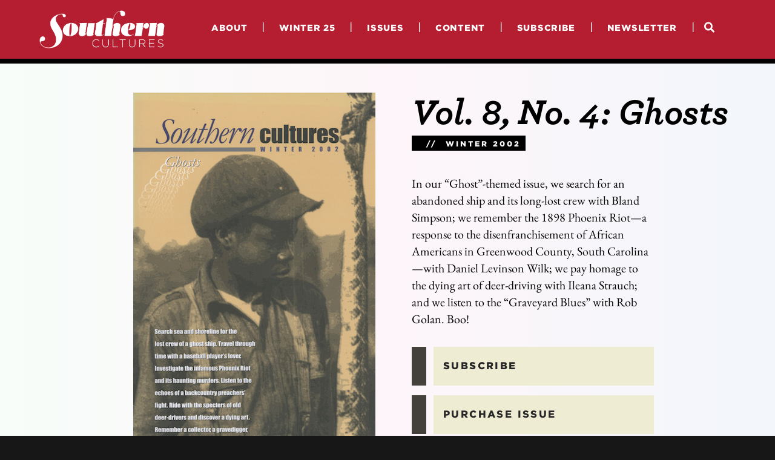

--- FILE ---
content_type: text/html; charset=UTF-8
request_url: https://www.southerncultures.org/issues/vol-8-no-4-ghosts/
body_size: 23315
content:
<!doctype html>
<html lang="en-US">
  <head>
    <meta charset="utf-8">
    <meta name="viewport" content="width=device-width, initial-scale=1">
    <title>Vol. 8, No. 4: Ghosts &#x2d; Southern Cultures</title>
	<style>img:is([sizes="auto" i], [sizes^="auto," i]) { contain-intrinsic-size: 3000px 1500px }</style>
	
<!-- The SEO Framework by Sybre Waaijer -->
<meta name="robots" content="max-snippet:-1,max-image-preview:large,max-video-preview:-1" />
<link rel="canonical" href="https://www.southerncultures.org/issues/vol-8-no-4-ghosts/" />
<meta name="description" content="In our &ldquo;Ghost&rdquo;&#x2d;themed issue, we search for an abandoned ship and its long&#x2d;lost crew with Bland Simpson; we remember the 1898 Phoenix Riot&mdash;a response to the&#8230;" />
<meta property="og:type" content="article" />
<meta property="og:locale" content="en_US" />
<meta property="og:site_name" content="Southern Cultures" />
<meta property="og:title" content="Vol. 8, No. 4: Ghosts" />
<meta property="og:description" content="In our &ldquo;Ghost&rdquo;&#x2d;themed issue, we search for an abandoned ship and its long&#x2d;lost crew with Bland Simpson; we remember the 1898 Phoenix Riot&mdash;a response to the disenfranchisement of African Americans in&#8230;" />
<meta property="og:url" content="https://www.southerncultures.org/issues/vol-8-no-4-ghosts/" />
<meta property="og:image" content="https://www.southerncultures.org/wp-content/uploads/2024/03/cropped-SC-1600x600-300dpi.jpg" />
<meta property="og:image:width" content="1142" />
<meta property="og:image:height" content="599" />
<meta property="article:published_time" content="2002-12-01T13:21:00+00:00" />
<meta property="article:modified_time" content="2020-12-21T16:17:24+00:00" />
<meta name="twitter:card" content="summary_large_image" />
<meta name="twitter:title" content="Vol. 8, No. 4: Ghosts" />
<meta name="twitter:description" content="In our &ldquo;Ghost&rdquo;&#x2d;themed issue, we search for an abandoned ship and its long&#x2d;lost crew with Bland Simpson; we remember the 1898 Phoenix Riot&mdash;a response to the disenfranchisement of African Americans in&#8230;" />
<meta name="twitter:image" content="https://www.southerncultures.org/wp-content/uploads/2024/03/cropped-SC-1600x600-300dpi.jpg" />
<script type="application/ld+json">{"@context":"https://schema.org","@graph":[{"@type":"WebSite","@id":"https://www.southerncultures.org/#/schema/WebSite","url":"https://www.southerncultures.org/","name":"Southern Cultures","description":"Center for the study of the American South","inLanguage":"en-US","potentialAction":{"@type":"SearchAction","target":{"@type":"EntryPoint","urlTemplate":"https://www.southerncultures.org/search/{search_term_string}/"},"query-input":"required name=search_term_string"},"publisher":{"@type":"Organization","@id":"https://www.southerncultures.org/#/schema/Organization","name":"Southern Cultures","url":"https://www.southerncultures.org/"}},{"@type":"WebPage","@id":"https://www.southerncultures.org/issues/vol-8-no-4-ghosts/","url":"https://www.southerncultures.org/issues/vol-8-no-4-ghosts/","name":"Vol. 8, No. 4: Ghosts &#x2d; Southern Cultures","description":"In our &ldquo;Ghost&rdquo;&#x2d;themed issue, we search for an abandoned ship and its long&#x2d;lost crew with Bland Simpson; we remember the 1898 Phoenix Riot&mdash;a response to the&#8230;","inLanguage":"en-US","isPartOf":{"@id":"https://www.southerncultures.org/#/schema/WebSite"},"breadcrumb":{"@type":"BreadcrumbList","@id":"https://www.southerncultures.org/#/schema/BreadcrumbList","itemListElement":[{"@type":"ListItem","position":1,"item":"https://www.southerncultures.org/","name":"Southern Cultures"},{"@type":"ListItem","position":2,"item":"https://www.southerncultures.org/issues/","name":"Archives: Issues"},{"@type":"ListItem","position":3,"name":"Vol. 8, No. 4: Ghosts"}]},"potentialAction":{"@type":"ReadAction","target":"https://www.southerncultures.org/issues/vol-8-no-4-ghosts/"},"datePublished":"2002-12-01T13:21:00+00:00","dateModified":"2020-12-21T16:17:24+00:00","author":{"@type":"Person","@id":"https://www.southerncultures.org/#/schema/Person/45144b7d7f4fa8943d859d262154b455","name":"Irene Newman"}}]}</script>
<!-- / The SEO Framework by Sybre Waaijer | 5.02ms meta | 1.00ms boot -->

<link rel='dns-prefetch' href='//www.googletagmanager.com' />
<script>
window._wpemojiSettings = {"baseUrl":"https:\/\/s.w.org\/images\/core\/emoji\/16.0.1\/72x72\/","ext":".png","svgUrl":"https:\/\/s.w.org\/images\/core\/emoji\/16.0.1\/svg\/","svgExt":".svg","source":{"concatemoji":"https:\/\/www.southerncultures.org\/wp-includes\/js\/wp-emoji-release.min.js?ver=6.8.3"}};
/*! This file is auto-generated */
!function(s,n){var o,i,e;function c(e){try{var t={supportTests:e,timestamp:(new Date).valueOf()};sessionStorage.setItem(o,JSON.stringify(t))}catch(e){}}function p(e,t,n){e.clearRect(0,0,e.canvas.width,e.canvas.height),e.fillText(t,0,0);var t=new Uint32Array(e.getImageData(0,0,e.canvas.width,e.canvas.height).data),a=(e.clearRect(0,0,e.canvas.width,e.canvas.height),e.fillText(n,0,0),new Uint32Array(e.getImageData(0,0,e.canvas.width,e.canvas.height).data));return t.every(function(e,t){return e===a[t]})}function u(e,t){e.clearRect(0,0,e.canvas.width,e.canvas.height),e.fillText(t,0,0);for(var n=e.getImageData(16,16,1,1),a=0;a<n.data.length;a++)if(0!==n.data[a])return!1;return!0}function f(e,t,n,a){switch(t){case"flag":return n(e,"\ud83c\udff3\ufe0f\u200d\u26a7\ufe0f","\ud83c\udff3\ufe0f\u200b\u26a7\ufe0f")?!1:!n(e,"\ud83c\udde8\ud83c\uddf6","\ud83c\udde8\u200b\ud83c\uddf6")&&!n(e,"\ud83c\udff4\udb40\udc67\udb40\udc62\udb40\udc65\udb40\udc6e\udb40\udc67\udb40\udc7f","\ud83c\udff4\u200b\udb40\udc67\u200b\udb40\udc62\u200b\udb40\udc65\u200b\udb40\udc6e\u200b\udb40\udc67\u200b\udb40\udc7f");case"emoji":return!a(e,"\ud83e\udedf")}return!1}function g(e,t,n,a){var r="undefined"!=typeof WorkerGlobalScope&&self instanceof WorkerGlobalScope?new OffscreenCanvas(300,150):s.createElement("canvas"),o=r.getContext("2d",{willReadFrequently:!0}),i=(o.textBaseline="top",o.font="600 32px Arial",{});return e.forEach(function(e){i[e]=t(o,e,n,a)}),i}function t(e){var t=s.createElement("script");t.src=e,t.defer=!0,s.head.appendChild(t)}"undefined"!=typeof Promise&&(o="wpEmojiSettingsSupports",i=["flag","emoji"],n.supports={everything:!0,everythingExceptFlag:!0},e=new Promise(function(e){s.addEventListener("DOMContentLoaded",e,{once:!0})}),new Promise(function(t){var n=function(){try{var e=JSON.parse(sessionStorage.getItem(o));if("object"==typeof e&&"number"==typeof e.timestamp&&(new Date).valueOf()<e.timestamp+604800&&"object"==typeof e.supportTests)return e.supportTests}catch(e){}return null}();if(!n){if("undefined"!=typeof Worker&&"undefined"!=typeof OffscreenCanvas&&"undefined"!=typeof URL&&URL.createObjectURL&&"undefined"!=typeof Blob)try{var e="postMessage("+g.toString()+"("+[JSON.stringify(i),f.toString(),p.toString(),u.toString()].join(",")+"));",a=new Blob([e],{type:"text/javascript"}),r=new Worker(URL.createObjectURL(a),{name:"wpTestEmojiSupports"});return void(r.onmessage=function(e){c(n=e.data),r.terminate(),t(n)})}catch(e){}c(n=g(i,f,p,u))}t(n)}).then(function(e){for(var t in e)n.supports[t]=e[t],n.supports.everything=n.supports.everything&&n.supports[t],"flag"!==t&&(n.supports.everythingExceptFlag=n.supports.everythingExceptFlag&&n.supports[t]);n.supports.everythingExceptFlag=n.supports.everythingExceptFlag&&!n.supports.flag,n.DOMReady=!1,n.readyCallback=function(){n.DOMReady=!0}}).then(function(){return e}).then(function(){var e;n.supports.everything||(n.readyCallback(),(e=n.source||{}).concatemoji?t(e.concatemoji):e.wpemoji&&e.twemoji&&(t(e.twemoji),t(e.wpemoji)))}))}((window,document),window._wpemojiSettings);
</script>
<style id='wp-emoji-styles-inline-css'>

	img.wp-smiley, img.emoji {
		display: inline !important;
		border: none !important;
		box-shadow: none !important;
		height: 1em !important;
		width: 1em !important;
		margin: 0 0.07em !important;
		vertical-align: -0.1em !important;
		background: none !important;
		padding: 0 !important;
	}
</style>
<link rel='stylesheet' id='wp-block-library-css' href='https://www.southerncultures.org/wp-includes/css/dist/block-library/style.min.css?ver=6.8.3' media='all' />
<style id='elasticpress-related-posts-style-inline-css'>
.editor-styles-wrapper .wp-block-elasticpress-related-posts ul,.wp-block-elasticpress-related-posts ul{list-style-type:none;padding:0}.editor-styles-wrapper .wp-block-elasticpress-related-posts ul li a>div{display:inline}

</style>
<style id='global-styles-inline-css'>
:root{--wp--preset--aspect-ratio--square: 1;--wp--preset--aspect-ratio--4-3: 4/3;--wp--preset--aspect-ratio--3-4: 3/4;--wp--preset--aspect-ratio--3-2: 3/2;--wp--preset--aspect-ratio--2-3: 2/3;--wp--preset--aspect-ratio--16-9: 16/9;--wp--preset--aspect-ratio--9-16: 9/16;--wp--preset--color--black: #000;--wp--preset--color--cyan-bluish-gray: #abb8c3;--wp--preset--color--white: #fff;--wp--preset--color--pale-pink: #f78da7;--wp--preset--color--vivid-red: #cf2e2e;--wp--preset--color--luminous-vivid-orange: #ff6900;--wp--preset--color--luminous-vivid-amber: #fcb900;--wp--preset--color--light-green-cyan: #7bdcb5;--wp--preset--color--vivid-green-cyan: #00d084;--wp--preset--color--pale-cyan-blue: #8ed1fc;--wp--preset--color--vivid-cyan-blue: #0693e3;--wp--preset--color--vivid-purple: #9b51e0;--wp--preset--color--inherit: inherit;--wp--preset--color--current: currentcolor;--wp--preset--color--transparent: transparent;--wp--preset--color--slate-50: #f8fafc;--wp--preset--color--slate-100: #f1f5f9;--wp--preset--color--slate-200: #e2e8f0;--wp--preset--color--slate-300: #cbd5e1;--wp--preset--color--slate-400: #94a3b8;--wp--preset--color--slate-500: #64748b;--wp--preset--color--slate-600: #475569;--wp--preset--color--slate-700: #334155;--wp--preset--color--slate-800: #1e293b;--wp--preset--color--slate-900: #0f172a;--wp--preset--color--slate-950: #020617;--wp--preset--color--gray-50: #f9fafb;--wp--preset--color--gray-100: #f3f4f6;--wp--preset--color--gray-200: #e5e7eb;--wp--preset--color--gray-300: #d1d5db;--wp--preset--color--gray-400: #9ca3af;--wp--preset--color--gray-500: #6b7280;--wp--preset--color--gray-600: #4b5563;--wp--preset--color--gray-700: #374151;--wp--preset--color--gray-800: #1f2937;--wp--preset--color--gray-900: #111827;--wp--preset--color--gray-950: #030712;--wp--preset--color--zinc-50: #fafafa;--wp--preset--color--zinc-100: #f4f4f5;--wp--preset--color--zinc-200: #e4e4e7;--wp--preset--color--zinc-300: #d4d4d8;--wp--preset--color--zinc-400: #a1a1aa;--wp--preset--color--zinc-500: #71717a;--wp--preset--color--zinc-600: #52525b;--wp--preset--color--zinc-700: #3f3f46;--wp--preset--color--zinc-800: #27272a;--wp--preset--color--zinc-900: #18181b;--wp--preset--color--zinc-950: #09090b;--wp--preset--color--neutral-50: #fafafa;--wp--preset--color--neutral-100: #f5f5f5;--wp--preset--color--neutral-200: #e5e5e5;--wp--preset--color--neutral-300: #d4d4d4;--wp--preset--color--neutral-400: #a3a3a3;--wp--preset--color--neutral-500: #737373;--wp--preset--color--neutral-600: #525252;--wp--preset--color--neutral-700: #404040;--wp--preset--color--neutral-800: #262626;--wp--preset--color--neutral-900: #171717;--wp--preset--color--neutral-950: #0a0a0a;--wp--preset--color--stone-50: #fafaf9;--wp--preset--color--stone-100: #f5f5f4;--wp--preset--color--stone-200: #e7e5e4;--wp--preset--color--stone-300: #d6d3d1;--wp--preset--color--stone-400: #a8a29e;--wp--preset--color--stone-500: #78716c;--wp--preset--color--stone-600: #57534e;--wp--preset--color--stone-700: #44403c;--wp--preset--color--stone-800: #292524;--wp--preset--color--stone-900: #1c1917;--wp--preset--color--stone-950: #0c0a09;--wp--preset--color--red-50: #fef2f2;--wp--preset--color--red-100: #fee2e2;--wp--preset--color--red-200: #fecaca;--wp--preset--color--red-300: #fca5a5;--wp--preset--color--red-400: #f87171;--wp--preset--color--red-500: #ef4444;--wp--preset--color--red-600: #dc2626;--wp--preset--color--red-700: #b91c1c;--wp--preset--color--red-800: #991b1b;--wp--preset--color--red-900: #7f1d1d;--wp--preset--color--red-950: #450a0a;--wp--preset--color--orange-50: #fff7ed;--wp--preset--color--orange-100: #ffedd5;--wp--preset--color--orange-200: #fed7aa;--wp--preset--color--orange-300: #fdba74;--wp--preset--color--orange-400: #fb923c;--wp--preset--color--orange-500: #f97316;--wp--preset--color--orange-600: #ea580c;--wp--preset--color--orange-700: #c2410c;--wp--preset--color--orange-800: #9a3412;--wp--preset--color--orange-900: #7c2d12;--wp--preset--color--orange-950: #431407;--wp--preset--color--amber-50: #fffbeb;--wp--preset--color--amber-100: #fef3c7;--wp--preset--color--amber-200: #fde68a;--wp--preset--color--amber-300: #fcd34d;--wp--preset--color--amber-400: #fbbf24;--wp--preset--color--amber-500: #f59e0b;--wp--preset--color--amber-600: #d97706;--wp--preset--color--amber-700: #b45309;--wp--preset--color--amber-800: #92400e;--wp--preset--color--amber-900: #78350f;--wp--preset--color--amber-950: #451a03;--wp--preset--color--yellow-50: #fefce8;--wp--preset--color--yellow-100: #fef9c3;--wp--preset--color--yellow-200: #fef08a;--wp--preset--color--yellow-300: #fde047;--wp--preset--color--yellow-400: #facc15;--wp--preset--color--yellow-500: #eab308;--wp--preset--color--yellow-600: #ca8a04;--wp--preset--color--yellow-700: #a16207;--wp--preset--color--yellow-800: #854d0e;--wp--preset--color--yellow-900: #713f12;--wp--preset--color--yellow-950: #422006;--wp--preset--color--lime-50: #f7fee7;--wp--preset--color--lime-100: #ecfccb;--wp--preset--color--lime-200: #d9f99d;--wp--preset--color--lime-300: #bef264;--wp--preset--color--lime-400: #a3e635;--wp--preset--color--lime-500: #84cc16;--wp--preset--color--lime-600: #65a30d;--wp--preset--color--lime-700: #4d7c0f;--wp--preset--color--lime-800: #3f6212;--wp--preset--color--lime-900: #365314;--wp--preset--color--lime-950: #1a2e05;--wp--preset--color--green-50: #f0fdf4;--wp--preset--color--green-100: #dcfce7;--wp--preset--color--green-200: #bbf7d0;--wp--preset--color--green-300: #86efac;--wp--preset--color--green-400: #4ade80;--wp--preset--color--green-500: #22c55e;--wp--preset--color--green-600: #16a34a;--wp--preset--color--green-700: #15803d;--wp--preset--color--green-800: #166534;--wp--preset--color--green-900: #14532d;--wp--preset--color--green-950: #052e16;--wp--preset--color--emerald-50: #ecfdf5;--wp--preset--color--emerald-100: #d1fae5;--wp--preset--color--emerald-200: #a7f3d0;--wp--preset--color--emerald-300: #6ee7b7;--wp--preset--color--emerald-400: #34d399;--wp--preset--color--emerald-500: #10b981;--wp--preset--color--emerald-600: #059669;--wp--preset--color--emerald-700: #047857;--wp--preset--color--emerald-800: #065f46;--wp--preset--color--emerald-900: #064e3b;--wp--preset--color--emerald-950: #022c22;--wp--preset--color--teal-50: #f0fdfa;--wp--preset--color--teal-100: #f0f8ff;--wp--preset--color--teal-200: #99f6e4;--wp--preset--color--teal-300: #9bb6ba;--wp--preset--color--teal-350: #88aeb3;--wp--preset--color--teal-400: #2dd4bf;--wp--preset--color--teal-500: #14b8a6;--wp--preset--color--teal-600: #53a7dc;--wp--preset--color--teal-700: #155e64;--wp--preset--color--teal-800: #115e59;--wp--preset--color--teal-900: #0e3639;--wp--preset--color--teal-950: #042f2e;--wp--preset--color--cyan-50: #ecfeff;--wp--preset--color--cyan-100: #cffafe;--wp--preset--color--cyan-200: #a5f3fc;--wp--preset--color--cyan-300: #67e8f9;--wp--preset--color--cyan-400: #22d3ee;--wp--preset--color--cyan-500: #06b6d4;--wp--preset--color--cyan-600: #0891b2;--wp--preset--color--cyan-700: #0e7490;--wp--preset--color--cyan-800: #155e75;--wp--preset--color--cyan-900: #164e63;--wp--preset--color--cyan-950: #083344;--wp--preset--color--sky-50: #f0f9ff;--wp--preset--color--sky-100: #e0f2fe;--wp--preset--color--sky-200: #bae6fd;--wp--preset--color--sky-300: #7dd3fc;--wp--preset--color--sky-400: #38bdf8;--wp--preset--color--sky-500: #0ea5e9;--wp--preset--color--sky-600: #0284c7;--wp--preset--color--sky-700: #0369a1;--wp--preset--color--sky-800: #075985;--wp--preset--color--sky-900: #0c4a6e;--wp--preset--color--sky-950: #082f49;--wp--preset--color--blue-50: #eff6ff;--wp--preset--color--blue-100: #dbeafe;--wp--preset--color--blue-200: #bfdbfe;--wp--preset--color--blue-300: #93c5fd;--wp--preset--color--blue-400: #60a5fa;--wp--preset--color--blue-500: #3b82f6;--wp--preset--color--blue-600: #2563eb;--wp--preset--color--blue-700: #1d4ed8;--wp--preset--color--blue-800: #1e40af;--wp--preset--color--blue-900: #1e3a8a;--wp--preset--color--blue-950: #172554;--wp--preset--color--indigo-50: #eef2ff;--wp--preset--color--indigo-100: #e0e7ff;--wp--preset--color--indigo-200: #c7d2fe;--wp--preset--color--indigo-300: #a5b4fc;--wp--preset--color--indigo-400: #818cf8;--wp--preset--color--indigo-500: #6366f1;--wp--preset--color--indigo-600: #4f46e5;--wp--preset--color--indigo-700: #4338ca;--wp--preset--color--indigo-800: #3730a3;--wp--preset--color--indigo-900: #312e81;--wp--preset--color--indigo-950: #1e1b4b;--wp--preset--color--violet-50: #f5f3ff;--wp--preset--color--violet-100: #ede9fe;--wp--preset--color--violet-200: #ddd6fe;--wp--preset--color--violet-300: #c4b5fd;--wp--preset--color--violet-400: #a78bfa;--wp--preset--color--violet-500: #8b5cf6;--wp--preset--color--violet-600: #7c3aed;--wp--preset--color--violet-700: #6d28d9;--wp--preset--color--violet-800: #5b21b6;--wp--preset--color--violet-900: #4c1d95;--wp--preset--color--violet-950: #2e1065;--wp--preset--color--purple-50: #faf5ff;--wp--preset--color--purple-100: #f3e8ff;--wp--preset--color--purple-200: #e9d5ff;--wp--preset--color--purple-300: #d8b4fe;--wp--preset--color--purple-400: #c084fc;--wp--preset--color--purple-500: #a855f7;--wp--preset--color--purple-600: #9333ea;--wp--preset--color--purple-700: #7e22ce;--wp--preset--color--purple-800: #6b21a8;--wp--preset--color--purple-900: #581c87;--wp--preset--color--purple-950: #3b0764;--wp--preset--color--fuchsia-50: #fdf4ff;--wp--preset--color--fuchsia-100: #fae8ff;--wp--preset--color--fuchsia-200: #f5d0fe;--wp--preset--color--fuchsia-300: #f0abfc;--wp--preset--color--fuchsia-400: #e879f9;--wp--preset--color--fuchsia-500: #d946ef;--wp--preset--color--fuchsia-600: #c026d3;--wp--preset--color--fuchsia-700: #a21caf;--wp--preset--color--fuchsia-800: #86198f;--wp--preset--color--fuchsia-900: #701a75;--wp--preset--color--fuchsia-950: #4a044e;--wp--preset--color--pink-50: #fdf2f8;--wp--preset--color--pink-100: #fce7f3;--wp--preset--color--pink-200: #fbcfe8;--wp--preset--color--pink-300: #f9a8d4;--wp--preset--color--pink-400: #f472b6;--wp--preset--color--pink-500: #ec4899;--wp--preset--color--pink-600: #db2777;--wp--preset--color--pink-700: #be185d;--wp--preset--color--pink-800: #9d174d;--wp--preset--color--pink-900: #831843;--wp--preset--color--pink-950: #500724;--wp--preset--color--rose-50: #fff1f2;--wp--preset--color--rose-100: #ffe4e6;--wp--preset--color--rose-200: #fecdd3;--wp--preset--color--rose-300: #fda4af;--wp--preset--color--rose-400: #fb7185;--wp--preset--color--rose-500: #f43f5e;--wp--preset--color--rose-600: #e11d48;--wp--preset--color--rose-700: #be123c;--wp--preset--color--rose-800: #9f1239;--wp--preset--color--rose-900: #881337;--wp--preset--color--rose-950: #4c0519;--wp--preset--color--darknavy-800: #252f44;--wp--preset--color--khaki-50: #eeeeee3d;--wp--preset--color--khaki-75: #e9e9e9;--wp--preset--color--khaki-100: #fffdef;--wp--preset--color--khaki-200: #efecd4;--wp--preset--color--khaki-250: #feec89;--wp--preset--color--khaki-300: #f1edd1;--wp--preset--color--cherry-400: #b51e30;--wp--preset--color--cherry-800: #970014;--wp--preset--color--creamsicle: #fbb67e;--wp--preset--gradient--vivid-cyan-blue-to-vivid-purple: linear-gradient(135deg,rgba(6,147,227,1) 0%,rgb(155,81,224) 100%);--wp--preset--gradient--light-green-cyan-to-vivid-green-cyan: linear-gradient(135deg,rgb(122,220,180) 0%,rgb(0,208,130) 100%);--wp--preset--gradient--luminous-vivid-amber-to-luminous-vivid-orange: linear-gradient(135deg,rgba(252,185,0,1) 0%,rgba(255,105,0,1) 100%);--wp--preset--gradient--luminous-vivid-orange-to-vivid-red: linear-gradient(135deg,rgba(255,105,0,1) 0%,rgb(207,46,46) 100%);--wp--preset--gradient--very-light-gray-to-cyan-bluish-gray: linear-gradient(135deg,rgb(238,238,238) 0%,rgb(169,184,195) 100%);--wp--preset--gradient--cool-to-warm-spectrum: linear-gradient(135deg,rgb(74,234,220) 0%,rgb(151,120,209) 20%,rgb(207,42,186) 40%,rgb(238,44,130) 60%,rgb(251,105,98) 80%,rgb(254,248,76) 100%);--wp--preset--gradient--blush-light-purple: linear-gradient(135deg,rgb(255,206,236) 0%,rgb(152,150,240) 100%);--wp--preset--gradient--blush-bordeaux: linear-gradient(135deg,rgb(254,205,165) 0%,rgb(254,45,45) 50%,rgb(107,0,62) 100%);--wp--preset--gradient--luminous-dusk: linear-gradient(135deg,rgb(255,203,112) 0%,rgb(199,81,192) 50%,rgb(65,88,208) 100%);--wp--preset--gradient--pale-ocean: linear-gradient(135deg,rgb(255,245,203) 0%,rgb(182,227,212) 50%,rgb(51,167,181) 100%);--wp--preset--gradient--electric-grass: linear-gradient(135deg,rgb(202,248,128) 0%,rgb(113,206,126) 100%);--wp--preset--gradient--midnight: linear-gradient(135deg,rgb(2,3,129) 0%,rgb(40,116,252) 100%);--wp--preset--font-size--small: 13px;--wp--preset--font-size--medium: 20px;--wp--preset--font-size--large: 36px;--wp--preset--font-size--x-large: 42px;--wp--preset--font-size--xs: 0.75rem;--wp--preset--font-size--sm: 0.875rem;--wp--preset--font-size--base: 1rem;--wp--preset--font-size--lg: 1.125rem;--wp--preset--font-size--xl: 1.25rem;--wp--preset--font-size--2-xl: 1.5rem;--wp--preset--font-size--3-xl: 1.875rem;--wp--preset--font-size--4-xl: 2.25rem;--wp--preset--font-size--5-xl: 3rem;--wp--preset--font-size--6-xl: 3.75rem;--wp--preset--font-size--7-xl: 4.5rem;--wp--preset--font-size--8-xl: 6rem;--wp--preset--font-size--9-xl: 8rem;--wp--preset--font-family--sans: ui-sans-serif,system-ui,sans-serif,"Apple Color Emoji","Segoe UI Emoji","Segoe UI Symbol","Noto Color Emoji";--wp--preset--font-family--serif: ui-serif,Georgia,Cambria,"Times New Roman",Times,serif;--wp--preset--font-family--mono: ui-monospace,SFMono-Regular,Menlo,Monaco,Consolas,"Liberation Mono","Courier New",monospace;--wp--preset--font-family--garamond: EB Garamond,serif;--wp--preset--font-family--archer: Archer,sans-serif;--wp--preset--font-family--gotham: HCo Gotham SSm,sans-serif;--wp--preset--font-family--acumin: Acumin,sans-serif;--wp--preset--spacing--20: 0.44rem;--wp--preset--spacing--30: 0.67rem;--wp--preset--spacing--40: 1rem;--wp--preset--spacing--50: 1.5rem;--wp--preset--spacing--60: 2.25rem;--wp--preset--spacing--70: 3.38rem;--wp--preset--spacing--80: 5.06rem;--wp--preset--shadow--natural: 6px 6px 9px rgba(0, 0, 0, 0.2);--wp--preset--shadow--deep: 12px 12px 50px rgba(0, 0, 0, 0.4);--wp--preset--shadow--sharp: 6px 6px 0px rgba(0, 0, 0, 0.2);--wp--preset--shadow--outlined: 6px 6px 0px -3px rgba(255, 255, 255, 1), 6px 6px rgba(0, 0, 0, 1);--wp--preset--shadow--crisp: 6px 6px 0px rgba(0, 0, 0, 1);}:root { --wp--style--global--content-size: 800px;--wp--style--global--wide-size: 1000px; }:where(body) { margin: 0; }.wp-site-blocks > .alignleft { float: left; margin-right: 2em; }.wp-site-blocks > .alignright { float: right; margin-left: 2em; }.wp-site-blocks > .aligncenter { justify-content: center; margin-left: auto; margin-right: auto; }:where(.is-layout-flex){gap: 0.5em;}:where(.is-layout-grid){gap: 0.5em;}.is-layout-flow > .alignleft{float: left;margin-inline-start: 0;margin-inline-end: 2em;}.is-layout-flow > .alignright{float: right;margin-inline-start: 2em;margin-inline-end: 0;}.is-layout-flow > .aligncenter{margin-left: auto !important;margin-right: auto !important;}.is-layout-constrained > .alignleft{float: left;margin-inline-start: 0;margin-inline-end: 2em;}.is-layout-constrained > .alignright{float: right;margin-inline-start: 2em;margin-inline-end: 0;}.is-layout-constrained > .aligncenter{margin-left: auto !important;margin-right: auto !important;}.is-layout-constrained > :where(:not(.alignleft):not(.alignright):not(.alignfull)){max-width: var(--wp--style--global--content-size);margin-left: auto !important;margin-right: auto !important;}.is-layout-constrained > .alignwide{max-width: var(--wp--style--global--wide-size);}body .is-layout-flex{display: flex;}.is-layout-flex{flex-wrap: wrap;align-items: center;}.is-layout-flex > :is(*, div){margin: 0;}body .is-layout-grid{display: grid;}.is-layout-grid > :is(*, div){margin: 0;}body{padding-top: 0px;padding-right: 0px;padding-bottom: 0px;padding-left: 0px;}a:where(:not(.wp-element-button)){text-decoration: underline;}:root :where(.wp-element-button, .wp-block-button__link){background-color: #32373c;border-width: 0;color: #fff;font-family: inherit;font-size: inherit;line-height: inherit;padding: calc(0.667em + 2px) calc(1.333em + 2px);text-decoration: none;}.has-black-color{color: var(--wp--preset--color--black) !important;}.has-cyan-bluish-gray-color{color: var(--wp--preset--color--cyan-bluish-gray) !important;}.has-white-color{color: var(--wp--preset--color--white) !important;}.has-pale-pink-color{color: var(--wp--preset--color--pale-pink) !important;}.has-vivid-red-color{color: var(--wp--preset--color--vivid-red) !important;}.has-luminous-vivid-orange-color{color: var(--wp--preset--color--luminous-vivid-orange) !important;}.has-luminous-vivid-amber-color{color: var(--wp--preset--color--luminous-vivid-amber) !important;}.has-light-green-cyan-color{color: var(--wp--preset--color--light-green-cyan) !important;}.has-vivid-green-cyan-color{color: var(--wp--preset--color--vivid-green-cyan) !important;}.has-pale-cyan-blue-color{color: var(--wp--preset--color--pale-cyan-blue) !important;}.has-vivid-cyan-blue-color{color: var(--wp--preset--color--vivid-cyan-blue) !important;}.has-vivid-purple-color{color: var(--wp--preset--color--vivid-purple) !important;}.has-inherit-color{color: var(--wp--preset--color--inherit) !important;}.has-current-color{color: var(--wp--preset--color--current) !important;}.has-transparent-color{color: var(--wp--preset--color--transparent) !important;}.has-slate-50-color{color: var(--wp--preset--color--slate-50) !important;}.has-slate-100-color{color: var(--wp--preset--color--slate-100) !important;}.has-slate-200-color{color: var(--wp--preset--color--slate-200) !important;}.has-slate-300-color{color: var(--wp--preset--color--slate-300) !important;}.has-slate-400-color{color: var(--wp--preset--color--slate-400) !important;}.has-slate-500-color{color: var(--wp--preset--color--slate-500) !important;}.has-slate-600-color{color: var(--wp--preset--color--slate-600) !important;}.has-slate-700-color{color: var(--wp--preset--color--slate-700) !important;}.has-slate-800-color{color: var(--wp--preset--color--slate-800) !important;}.has-slate-900-color{color: var(--wp--preset--color--slate-900) !important;}.has-slate-950-color{color: var(--wp--preset--color--slate-950) !important;}.has-gray-50-color{color: var(--wp--preset--color--gray-50) !important;}.has-gray-100-color{color: var(--wp--preset--color--gray-100) !important;}.has-gray-200-color{color: var(--wp--preset--color--gray-200) !important;}.has-gray-300-color{color: var(--wp--preset--color--gray-300) !important;}.has-gray-400-color{color: var(--wp--preset--color--gray-400) !important;}.has-gray-500-color{color: var(--wp--preset--color--gray-500) !important;}.has-gray-600-color{color: var(--wp--preset--color--gray-600) !important;}.has-gray-700-color{color: var(--wp--preset--color--gray-700) !important;}.has-gray-800-color{color: var(--wp--preset--color--gray-800) !important;}.has-gray-900-color{color: var(--wp--preset--color--gray-900) !important;}.has-gray-950-color{color: var(--wp--preset--color--gray-950) !important;}.has-zinc-50-color{color: var(--wp--preset--color--zinc-50) !important;}.has-zinc-100-color{color: var(--wp--preset--color--zinc-100) !important;}.has-zinc-200-color{color: var(--wp--preset--color--zinc-200) !important;}.has-zinc-300-color{color: var(--wp--preset--color--zinc-300) !important;}.has-zinc-400-color{color: var(--wp--preset--color--zinc-400) !important;}.has-zinc-500-color{color: var(--wp--preset--color--zinc-500) !important;}.has-zinc-600-color{color: var(--wp--preset--color--zinc-600) !important;}.has-zinc-700-color{color: var(--wp--preset--color--zinc-700) !important;}.has-zinc-800-color{color: var(--wp--preset--color--zinc-800) !important;}.has-zinc-900-color{color: var(--wp--preset--color--zinc-900) !important;}.has-zinc-950-color{color: var(--wp--preset--color--zinc-950) !important;}.has-neutral-50-color{color: var(--wp--preset--color--neutral-50) !important;}.has-neutral-100-color{color: var(--wp--preset--color--neutral-100) !important;}.has-neutral-200-color{color: var(--wp--preset--color--neutral-200) !important;}.has-neutral-300-color{color: var(--wp--preset--color--neutral-300) !important;}.has-neutral-400-color{color: var(--wp--preset--color--neutral-400) !important;}.has-neutral-500-color{color: var(--wp--preset--color--neutral-500) !important;}.has-neutral-600-color{color: var(--wp--preset--color--neutral-600) !important;}.has-neutral-700-color{color: var(--wp--preset--color--neutral-700) !important;}.has-neutral-800-color{color: var(--wp--preset--color--neutral-800) !important;}.has-neutral-900-color{color: var(--wp--preset--color--neutral-900) !important;}.has-neutral-950-color{color: var(--wp--preset--color--neutral-950) !important;}.has-stone-50-color{color: var(--wp--preset--color--stone-50) !important;}.has-stone-100-color{color: var(--wp--preset--color--stone-100) !important;}.has-stone-200-color{color: var(--wp--preset--color--stone-200) !important;}.has-stone-300-color{color: var(--wp--preset--color--stone-300) !important;}.has-stone-400-color{color: var(--wp--preset--color--stone-400) !important;}.has-stone-500-color{color: var(--wp--preset--color--stone-500) !important;}.has-stone-600-color{color: var(--wp--preset--color--stone-600) !important;}.has-stone-700-color{color: var(--wp--preset--color--stone-700) !important;}.has-stone-800-color{color: var(--wp--preset--color--stone-800) !important;}.has-stone-900-color{color: var(--wp--preset--color--stone-900) !important;}.has-stone-950-color{color: var(--wp--preset--color--stone-950) !important;}.has-red-50-color{color: var(--wp--preset--color--red-50) !important;}.has-red-100-color{color: var(--wp--preset--color--red-100) !important;}.has-red-200-color{color: var(--wp--preset--color--red-200) !important;}.has-red-300-color{color: var(--wp--preset--color--red-300) !important;}.has-red-400-color{color: var(--wp--preset--color--red-400) !important;}.has-red-500-color{color: var(--wp--preset--color--red-500) !important;}.has-red-600-color{color: var(--wp--preset--color--red-600) !important;}.has-red-700-color{color: var(--wp--preset--color--red-700) !important;}.has-red-800-color{color: var(--wp--preset--color--red-800) !important;}.has-red-900-color{color: var(--wp--preset--color--red-900) !important;}.has-red-950-color{color: var(--wp--preset--color--red-950) !important;}.has-orange-50-color{color: var(--wp--preset--color--orange-50) !important;}.has-orange-100-color{color: var(--wp--preset--color--orange-100) !important;}.has-orange-200-color{color: var(--wp--preset--color--orange-200) !important;}.has-orange-300-color{color: var(--wp--preset--color--orange-300) !important;}.has-orange-400-color{color: var(--wp--preset--color--orange-400) !important;}.has-orange-500-color{color: var(--wp--preset--color--orange-500) !important;}.has-orange-600-color{color: var(--wp--preset--color--orange-600) !important;}.has-orange-700-color{color: var(--wp--preset--color--orange-700) !important;}.has-orange-800-color{color: var(--wp--preset--color--orange-800) !important;}.has-orange-900-color{color: var(--wp--preset--color--orange-900) !important;}.has-orange-950-color{color: var(--wp--preset--color--orange-950) !important;}.has-amber-50-color{color: var(--wp--preset--color--amber-50) !important;}.has-amber-100-color{color: var(--wp--preset--color--amber-100) !important;}.has-amber-200-color{color: var(--wp--preset--color--amber-200) !important;}.has-amber-300-color{color: var(--wp--preset--color--amber-300) !important;}.has-amber-400-color{color: var(--wp--preset--color--amber-400) !important;}.has-amber-500-color{color: var(--wp--preset--color--amber-500) !important;}.has-amber-600-color{color: var(--wp--preset--color--amber-600) !important;}.has-amber-700-color{color: var(--wp--preset--color--amber-700) !important;}.has-amber-800-color{color: var(--wp--preset--color--amber-800) !important;}.has-amber-900-color{color: var(--wp--preset--color--amber-900) !important;}.has-amber-950-color{color: var(--wp--preset--color--amber-950) !important;}.has-yellow-50-color{color: var(--wp--preset--color--yellow-50) !important;}.has-yellow-100-color{color: var(--wp--preset--color--yellow-100) !important;}.has-yellow-200-color{color: var(--wp--preset--color--yellow-200) !important;}.has-yellow-300-color{color: var(--wp--preset--color--yellow-300) !important;}.has-yellow-400-color{color: var(--wp--preset--color--yellow-400) !important;}.has-yellow-500-color{color: var(--wp--preset--color--yellow-500) !important;}.has-yellow-600-color{color: var(--wp--preset--color--yellow-600) !important;}.has-yellow-700-color{color: var(--wp--preset--color--yellow-700) !important;}.has-yellow-800-color{color: var(--wp--preset--color--yellow-800) !important;}.has-yellow-900-color{color: var(--wp--preset--color--yellow-900) !important;}.has-yellow-950-color{color: var(--wp--preset--color--yellow-950) !important;}.has-lime-50-color{color: var(--wp--preset--color--lime-50) !important;}.has-lime-100-color{color: var(--wp--preset--color--lime-100) !important;}.has-lime-200-color{color: var(--wp--preset--color--lime-200) !important;}.has-lime-300-color{color: var(--wp--preset--color--lime-300) !important;}.has-lime-400-color{color: var(--wp--preset--color--lime-400) !important;}.has-lime-500-color{color: var(--wp--preset--color--lime-500) !important;}.has-lime-600-color{color: var(--wp--preset--color--lime-600) !important;}.has-lime-700-color{color: var(--wp--preset--color--lime-700) !important;}.has-lime-800-color{color: var(--wp--preset--color--lime-800) !important;}.has-lime-900-color{color: var(--wp--preset--color--lime-900) !important;}.has-lime-950-color{color: var(--wp--preset--color--lime-950) !important;}.has-green-50-color{color: var(--wp--preset--color--green-50) !important;}.has-green-100-color{color: var(--wp--preset--color--green-100) !important;}.has-green-200-color{color: var(--wp--preset--color--green-200) !important;}.has-green-300-color{color: var(--wp--preset--color--green-300) !important;}.has-green-400-color{color: var(--wp--preset--color--green-400) !important;}.has-green-500-color{color: var(--wp--preset--color--green-500) !important;}.has-green-600-color{color: var(--wp--preset--color--green-600) !important;}.has-green-700-color{color: var(--wp--preset--color--green-700) !important;}.has-green-800-color{color: var(--wp--preset--color--green-800) !important;}.has-green-900-color{color: var(--wp--preset--color--green-900) !important;}.has-green-950-color{color: var(--wp--preset--color--green-950) !important;}.has-emerald-50-color{color: var(--wp--preset--color--emerald-50) !important;}.has-emerald-100-color{color: var(--wp--preset--color--emerald-100) !important;}.has-emerald-200-color{color: var(--wp--preset--color--emerald-200) !important;}.has-emerald-300-color{color: var(--wp--preset--color--emerald-300) !important;}.has-emerald-400-color{color: var(--wp--preset--color--emerald-400) !important;}.has-emerald-500-color{color: var(--wp--preset--color--emerald-500) !important;}.has-emerald-600-color{color: var(--wp--preset--color--emerald-600) !important;}.has-emerald-700-color{color: var(--wp--preset--color--emerald-700) !important;}.has-emerald-800-color{color: var(--wp--preset--color--emerald-800) !important;}.has-emerald-900-color{color: var(--wp--preset--color--emerald-900) !important;}.has-emerald-950-color{color: var(--wp--preset--color--emerald-950) !important;}.has-teal-50-color{color: var(--wp--preset--color--teal-50) !important;}.has-teal-100-color{color: var(--wp--preset--color--teal-100) !important;}.has-teal-200-color{color: var(--wp--preset--color--teal-200) !important;}.has-teal-300-color{color: var(--wp--preset--color--teal-300) !important;}.has-teal-350-color{color: var(--wp--preset--color--teal-350) !important;}.has-teal-400-color{color: var(--wp--preset--color--teal-400) !important;}.has-teal-500-color{color: var(--wp--preset--color--teal-500) !important;}.has-teal-600-color{color: var(--wp--preset--color--teal-600) !important;}.has-teal-700-color{color: var(--wp--preset--color--teal-700) !important;}.has-teal-800-color{color: var(--wp--preset--color--teal-800) !important;}.has-teal-900-color{color: var(--wp--preset--color--teal-900) !important;}.has-teal-950-color{color: var(--wp--preset--color--teal-950) !important;}.has-cyan-50-color{color: var(--wp--preset--color--cyan-50) !important;}.has-cyan-100-color{color: var(--wp--preset--color--cyan-100) !important;}.has-cyan-200-color{color: var(--wp--preset--color--cyan-200) !important;}.has-cyan-300-color{color: var(--wp--preset--color--cyan-300) !important;}.has-cyan-400-color{color: var(--wp--preset--color--cyan-400) !important;}.has-cyan-500-color{color: var(--wp--preset--color--cyan-500) !important;}.has-cyan-600-color{color: var(--wp--preset--color--cyan-600) !important;}.has-cyan-700-color{color: var(--wp--preset--color--cyan-700) !important;}.has-cyan-800-color{color: var(--wp--preset--color--cyan-800) !important;}.has-cyan-900-color{color: var(--wp--preset--color--cyan-900) !important;}.has-cyan-950-color{color: var(--wp--preset--color--cyan-950) !important;}.has-sky-50-color{color: var(--wp--preset--color--sky-50) !important;}.has-sky-100-color{color: var(--wp--preset--color--sky-100) !important;}.has-sky-200-color{color: var(--wp--preset--color--sky-200) !important;}.has-sky-300-color{color: var(--wp--preset--color--sky-300) !important;}.has-sky-400-color{color: var(--wp--preset--color--sky-400) !important;}.has-sky-500-color{color: var(--wp--preset--color--sky-500) !important;}.has-sky-600-color{color: var(--wp--preset--color--sky-600) !important;}.has-sky-700-color{color: var(--wp--preset--color--sky-700) !important;}.has-sky-800-color{color: var(--wp--preset--color--sky-800) !important;}.has-sky-900-color{color: var(--wp--preset--color--sky-900) !important;}.has-sky-950-color{color: var(--wp--preset--color--sky-950) !important;}.has-blue-50-color{color: var(--wp--preset--color--blue-50) !important;}.has-blue-100-color{color: var(--wp--preset--color--blue-100) !important;}.has-blue-200-color{color: var(--wp--preset--color--blue-200) !important;}.has-blue-300-color{color: var(--wp--preset--color--blue-300) !important;}.has-blue-400-color{color: var(--wp--preset--color--blue-400) !important;}.has-blue-500-color{color: var(--wp--preset--color--blue-500) !important;}.has-blue-600-color{color: var(--wp--preset--color--blue-600) !important;}.has-blue-700-color{color: var(--wp--preset--color--blue-700) !important;}.has-blue-800-color{color: var(--wp--preset--color--blue-800) !important;}.has-blue-900-color{color: var(--wp--preset--color--blue-900) !important;}.has-blue-950-color{color: var(--wp--preset--color--blue-950) !important;}.has-indigo-50-color{color: var(--wp--preset--color--indigo-50) !important;}.has-indigo-100-color{color: var(--wp--preset--color--indigo-100) !important;}.has-indigo-200-color{color: var(--wp--preset--color--indigo-200) !important;}.has-indigo-300-color{color: var(--wp--preset--color--indigo-300) !important;}.has-indigo-400-color{color: var(--wp--preset--color--indigo-400) !important;}.has-indigo-500-color{color: var(--wp--preset--color--indigo-500) !important;}.has-indigo-600-color{color: var(--wp--preset--color--indigo-600) !important;}.has-indigo-700-color{color: var(--wp--preset--color--indigo-700) !important;}.has-indigo-800-color{color: var(--wp--preset--color--indigo-800) !important;}.has-indigo-900-color{color: var(--wp--preset--color--indigo-900) !important;}.has-indigo-950-color{color: var(--wp--preset--color--indigo-950) !important;}.has-violet-50-color{color: var(--wp--preset--color--violet-50) !important;}.has-violet-100-color{color: var(--wp--preset--color--violet-100) !important;}.has-violet-200-color{color: var(--wp--preset--color--violet-200) !important;}.has-violet-300-color{color: var(--wp--preset--color--violet-300) !important;}.has-violet-400-color{color: var(--wp--preset--color--violet-400) !important;}.has-violet-500-color{color: var(--wp--preset--color--violet-500) !important;}.has-violet-600-color{color: var(--wp--preset--color--violet-600) !important;}.has-violet-700-color{color: var(--wp--preset--color--violet-700) !important;}.has-violet-800-color{color: var(--wp--preset--color--violet-800) !important;}.has-violet-900-color{color: var(--wp--preset--color--violet-900) !important;}.has-violet-950-color{color: var(--wp--preset--color--violet-950) !important;}.has-purple-50-color{color: var(--wp--preset--color--purple-50) !important;}.has-purple-100-color{color: var(--wp--preset--color--purple-100) !important;}.has-purple-200-color{color: var(--wp--preset--color--purple-200) !important;}.has-purple-300-color{color: var(--wp--preset--color--purple-300) !important;}.has-purple-400-color{color: var(--wp--preset--color--purple-400) !important;}.has-purple-500-color{color: var(--wp--preset--color--purple-500) !important;}.has-purple-600-color{color: var(--wp--preset--color--purple-600) !important;}.has-purple-700-color{color: var(--wp--preset--color--purple-700) !important;}.has-purple-800-color{color: var(--wp--preset--color--purple-800) !important;}.has-purple-900-color{color: var(--wp--preset--color--purple-900) !important;}.has-purple-950-color{color: var(--wp--preset--color--purple-950) !important;}.has-fuchsia-50-color{color: var(--wp--preset--color--fuchsia-50) !important;}.has-fuchsia-100-color{color: var(--wp--preset--color--fuchsia-100) !important;}.has-fuchsia-200-color{color: var(--wp--preset--color--fuchsia-200) !important;}.has-fuchsia-300-color{color: var(--wp--preset--color--fuchsia-300) !important;}.has-fuchsia-400-color{color: var(--wp--preset--color--fuchsia-400) !important;}.has-fuchsia-500-color{color: var(--wp--preset--color--fuchsia-500) !important;}.has-fuchsia-600-color{color: var(--wp--preset--color--fuchsia-600) !important;}.has-fuchsia-700-color{color: var(--wp--preset--color--fuchsia-700) !important;}.has-fuchsia-800-color{color: var(--wp--preset--color--fuchsia-800) !important;}.has-fuchsia-900-color{color: var(--wp--preset--color--fuchsia-900) !important;}.has-fuchsia-950-color{color: var(--wp--preset--color--fuchsia-950) !important;}.has-pink-50-color{color: var(--wp--preset--color--pink-50) !important;}.has-pink-100-color{color: var(--wp--preset--color--pink-100) !important;}.has-pink-200-color{color: var(--wp--preset--color--pink-200) !important;}.has-pink-300-color{color: var(--wp--preset--color--pink-300) !important;}.has-pink-400-color{color: var(--wp--preset--color--pink-400) !important;}.has-pink-500-color{color: var(--wp--preset--color--pink-500) !important;}.has-pink-600-color{color: var(--wp--preset--color--pink-600) !important;}.has-pink-700-color{color: var(--wp--preset--color--pink-700) !important;}.has-pink-800-color{color: var(--wp--preset--color--pink-800) !important;}.has-pink-900-color{color: var(--wp--preset--color--pink-900) !important;}.has-pink-950-color{color: var(--wp--preset--color--pink-950) !important;}.has-rose-50-color{color: var(--wp--preset--color--rose-50) !important;}.has-rose-100-color{color: var(--wp--preset--color--rose-100) !important;}.has-rose-200-color{color: var(--wp--preset--color--rose-200) !important;}.has-rose-300-color{color: var(--wp--preset--color--rose-300) !important;}.has-rose-400-color{color: var(--wp--preset--color--rose-400) !important;}.has-rose-500-color{color: var(--wp--preset--color--rose-500) !important;}.has-rose-600-color{color: var(--wp--preset--color--rose-600) !important;}.has-rose-700-color{color: var(--wp--preset--color--rose-700) !important;}.has-rose-800-color{color: var(--wp--preset--color--rose-800) !important;}.has-rose-900-color{color: var(--wp--preset--color--rose-900) !important;}.has-rose-950-color{color: var(--wp--preset--color--rose-950) !important;}.has-darknavy-800-color{color: var(--wp--preset--color--darknavy-800) !important;}.has-khaki-50-color{color: var(--wp--preset--color--khaki-50) !important;}.has-khaki-75-color{color: var(--wp--preset--color--khaki-75) !important;}.has-khaki-100-color{color: var(--wp--preset--color--khaki-100) !important;}.has-khaki-200-color{color: var(--wp--preset--color--khaki-200) !important;}.has-khaki-250-color{color: var(--wp--preset--color--khaki-250) !important;}.has-khaki-300-color{color: var(--wp--preset--color--khaki-300) !important;}.has-cherry-400-color{color: var(--wp--preset--color--cherry-400) !important;}.has-cherry-800-color{color: var(--wp--preset--color--cherry-800) !important;}.has-creamsicle-color{color: var(--wp--preset--color--creamsicle) !important;}.has-black-background-color{background-color: var(--wp--preset--color--black) !important;}.has-cyan-bluish-gray-background-color{background-color: var(--wp--preset--color--cyan-bluish-gray) !important;}.has-white-background-color{background-color: var(--wp--preset--color--white) !important;}.has-pale-pink-background-color{background-color: var(--wp--preset--color--pale-pink) !important;}.has-vivid-red-background-color{background-color: var(--wp--preset--color--vivid-red) !important;}.has-luminous-vivid-orange-background-color{background-color: var(--wp--preset--color--luminous-vivid-orange) !important;}.has-luminous-vivid-amber-background-color{background-color: var(--wp--preset--color--luminous-vivid-amber) !important;}.has-light-green-cyan-background-color{background-color: var(--wp--preset--color--light-green-cyan) !important;}.has-vivid-green-cyan-background-color{background-color: var(--wp--preset--color--vivid-green-cyan) !important;}.has-pale-cyan-blue-background-color{background-color: var(--wp--preset--color--pale-cyan-blue) !important;}.has-vivid-cyan-blue-background-color{background-color: var(--wp--preset--color--vivid-cyan-blue) !important;}.has-vivid-purple-background-color{background-color: var(--wp--preset--color--vivid-purple) !important;}.has-inherit-background-color{background-color: var(--wp--preset--color--inherit) !important;}.has-current-background-color{background-color: var(--wp--preset--color--current) !important;}.has-transparent-background-color{background-color: var(--wp--preset--color--transparent) !important;}.has-slate-50-background-color{background-color: var(--wp--preset--color--slate-50) !important;}.has-slate-100-background-color{background-color: var(--wp--preset--color--slate-100) !important;}.has-slate-200-background-color{background-color: var(--wp--preset--color--slate-200) !important;}.has-slate-300-background-color{background-color: var(--wp--preset--color--slate-300) !important;}.has-slate-400-background-color{background-color: var(--wp--preset--color--slate-400) !important;}.has-slate-500-background-color{background-color: var(--wp--preset--color--slate-500) !important;}.has-slate-600-background-color{background-color: var(--wp--preset--color--slate-600) !important;}.has-slate-700-background-color{background-color: var(--wp--preset--color--slate-700) !important;}.has-slate-800-background-color{background-color: var(--wp--preset--color--slate-800) !important;}.has-slate-900-background-color{background-color: var(--wp--preset--color--slate-900) !important;}.has-slate-950-background-color{background-color: var(--wp--preset--color--slate-950) !important;}.has-gray-50-background-color{background-color: var(--wp--preset--color--gray-50) !important;}.has-gray-100-background-color{background-color: var(--wp--preset--color--gray-100) !important;}.has-gray-200-background-color{background-color: var(--wp--preset--color--gray-200) !important;}.has-gray-300-background-color{background-color: var(--wp--preset--color--gray-300) !important;}.has-gray-400-background-color{background-color: var(--wp--preset--color--gray-400) !important;}.has-gray-500-background-color{background-color: var(--wp--preset--color--gray-500) !important;}.has-gray-600-background-color{background-color: var(--wp--preset--color--gray-600) !important;}.has-gray-700-background-color{background-color: var(--wp--preset--color--gray-700) !important;}.has-gray-800-background-color{background-color: var(--wp--preset--color--gray-800) !important;}.has-gray-900-background-color{background-color: var(--wp--preset--color--gray-900) !important;}.has-gray-950-background-color{background-color: var(--wp--preset--color--gray-950) !important;}.has-zinc-50-background-color{background-color: var(--wp--preset--color--zinc-50) !important;}.has-zinc-100-background-color{background-color: var(--wp--preset--color--zinc-100) !important;}.has-zinc-200-background-color{background-color: var(--wp--preset--color--zinc-200) !important;}.has-zinc-300-background-color{background-color: var(--wp--preset--color--zinc-300) !important;}.has-zinc-400-background-color{background-color: var(--wp--preset--color--zinc-400) !important;}.has-zinc-500-background-color{background-color: var(--wp--preset--color--zinc-500) !important;}.has-zinc-600-background-color{background-color: var(--wp--preset--color--zinc-600) !important;}.has-zinc-700-background-color{background-color: var(--wp--preset--color--zinc-700) !important;}.has-zinc-800-background-color{background-color: var(--wp--preset--color--zinc-800) !important;}.has-zinc-900-background-color{background-color: var(--wp--preset--color--zinc-900) !important;}.has-zinc-950-background-color{background-color: var(--wp--preset--color--zinc-950) !important;}.has-neutral-50-background-color{background-color: var(--wp--preset--color--neutral-50) !important;}.has-neutral-100-background-color{background-color: var(--wp--preset--color--neutral-100) !important;}.has-neutral-200-background-color{background-color: var(--wp--preset--color--neutral-200) !important;}.has-neutral-300-background-color{background-color: var(--wp--preset--color--neutral-300) !important;}.has-neutral-400-background-color{background-color: var(--wp--preset--color--neutral-400) !important;}.has-neutral-500-background-color{background-color: var(--wp--preset--color--neutral-500) !important;}.has-neutral-600-background-color{background-color: var(--wp--preset--color--neutral-600) !important;}.has-neutral-700-background-color{background-color: var(--wp--preset--color--neutral-700) !important;}.has-neutral-800-background-color{background-color: var(--wp--preset--color--neutral-800) !important;}.has-neutral-900-background-color{background-color: var(--wp--preset--color--neutral-900) !important;}.has-neutral-950-background-color{background-color: var(--wp--preset--color--neutral-950) !important;}.has-stone-50-background-color{background-color: var(--wp--preset--color--stone-50) !important;}.has-stone-100-background-color{background-color: var(--wp--preset--color--stone-100) !important;}.has-stone-200-background-color{background-color: var(--wp--preset--color--stone-200) !important;}.has-stone-300-background-color{background-color: var(--wp--preset--color--stone-300) !important;}.has-stone-400-background-color{background-color: var(--wp--preset--color--stone-400) !important;}.has-stone-500-background-color{background-color: var(--wp--preset--color--stone-500) !important;}.has-stone-600-background-color{background-color: var(--wp--preset--color--stone-600) !important;}.has-stone-700-background-color{background-color: var(--wp--preset--color--stone-700) !important;}.has-stone-800-background-color{background-color: var(--wp--preset--color--stone-800) !important;}.has-stone-900-background-color{background-color: var(--wp--preset--color--stone-900) !important;}.has-stone-950-background-color{background-color: var(--wp--preset--color--stone-950) !important;}.has-red-50-background-color{background-color: var(--wp--preset--color--red-50) !important;}.has-red-100-background-color{background-color: var(--wp--preset--color--red-100) !important;}.has-red-200-background-color{background-color: var(--wp--preset--color--red-200) !important;}.has-red-300-background-color{background-color: var(--wp--preset--color--red-300) !important;}.has-red-400-background-color{background-color: var(--wp--preset--color--red-400) !important;}.has-red-500-background-color{background-color: var(--wp--preset--color--red-500) !important;}.has-red-600-background-color{background-color: var(--wp--preset--color--red-600) !important;}.has-red-700-background-color{background-color: var(--wp--preset--color--red-700) !important;}.has-red-800-background-color{background-color: var(--wp--preset--color--red-800) !important;}.has-red-900-background-color{background-color: var(--wp--preset--color--red-900) !important;}.has-red-950-background-color{background-color: var(--wp--preset--color--red-950) !important;}.has-orange-50-background-color{background-color: var(--wp--preset--color--orange-50) !important;}.has-orange-100-background-color{background-color: var(--wp--preset--color--orange-100) !important;}.has-orange-200-background-color{background-color: var(--wp--preset--color--orange-200) !important;}.has-orange-300-background-color{background-color: var(--wp--preset--color--orange-300) !important;}.has-orange-400-background-color{background-color: var(--wp--preset--color--orange-400) !important;}.has-orange-500-background-color{background-color: var(--wp--preset--color--orange-500) !important;}.has-orange-600-background-color{background-color: var(--wp--preset--color--orange-600) !important;}.has-orange-700-background-color{background-color: var(--wp--preset--color--orange-700) !important;}.has-orange-800-background-color{background-color: var(--wp--preset--color--orange-800) !important;}.has-orange-900-background-color{background-color: var(--wp--preset--color--orange-900) !important;}.has-orange-950-background-color{background-color: var(--wp--preset--color--orange-950) !important;}.has-amber-50-background-color{background-color: var(--wp--preset--color--amber-50) !important;}.has-amber-100-background-color{background-color: var(--wp--preset--color--amber-100) !important;}.has-amber-200-background-color{background-color: var(--wp--preset--color--amber-200) !important;}.has-amber-300-background-color{background-color: var(--wp--preset--color--amber-300) !important;}.has-amber-400-background-color{background-color: var(--wp--preset--color--amber-400) !important;}.has-amber-500-background-color{background-color: var(--wp--preset--color--amber-500) !important;}.has-amber-600-background-color{background-color: var(--wp--preset--color--amber-600) !important;}.has-amber-700-background-color{background-color: var(--wp--preset--color--amber-700) !important;}.has-amber-800-background-color{background-color: var(--wp--preset--color--amber-800) !important;}.has-amber-900-background-color{background-color: var(--wp--preset--color--amber-900) !important;}.has-amber-950-background-color{background-color: var(--wp--preset--color--amber-950) !important;}.has-yellow-50-background-color{background-color: var(--wp--preset--color--yellow-50) !important;}.has-yellow-100-background-color{background-color: var(--wp--preset--color--yellow-100) !important;}.has-yellow-200-background-color{background-color: var(--wp--preset--color--yellow-200) !important;}.has-yellow-300-background-color{background-color: var(--wp--preset--color--yellow-300) !important;}.has-yellow-400-background-color{background-color: var(--wp--preset--color--yellow-400) !important;}.has-yellow-500-background-color{background-color: var(--wp--preset--color--yellow-500) !important;}.has-yellow-600-background-color{background-color: var(--wp--preset--color--yellow-600) !important;}.has-yellow-700-background-color{background-color: var(--wp--preset--color--yellow-700) !important;}.has-yellow-800-background-color{background-color: var(--wp--preset--color--yellow-800) !important;}.has-yellow-900-background-color{background-color: var(--wp--preset--color--yellow-900) !important;}.has-yellow-950-background-color{background-color: var(--wp--preset--color--yellow-950) !important;}.has-lime-50-background-color{background-color: var(--wp--preset--color--lime-50) !important;}.has-lime-100-background-color{background-color: var(--wp--preset--color--lime-100) !important;}.has-lime-200-background-color{background-color: var(--wp--preset--color--lime-200) !important;}.has-lime-300-background-color{background-color: var(--wp--preset--color--lime-300) !important;}.has-lime-400-background-color{background-color: var(--wp--preset--color--lime-400) !important;}.has-lime-500-background-color{background-color: var(--wp--preset--color--lime-500) !important;}.has-lime-600-background-color{background-color: var(--wp--preset--color--lime-600) !important;}.has-lime-700-background-color{background-color: var(--wp--preset--color--lime-700) !important;}.has-lime-800-background-color{background-color: var(--wp--preset--color--lime-800) !important;}.has-lime-900-background-color{background-color: var(--wp--preset--color--lime-900) !important;}.has-lime-950-background-color{background-color: var(--wp--preset--color--lime-950) !important;}.has-green-50-background-color{background-color: var(--wp--preset--color--green-50) !important;}.has-green-100-background-color{background-color: var(--wp--preset--color--green-100) !important;}.has-green-200-background-color{background-color: var(--wp--preset--color--green-200) !important;}.has-green-300-background-color{background-color: var(--wp--preset--color--green-300) !important;}.has-green-400-background-color{background-color: var(--wp--preset--color--green-400) !important;}.has-green-500-background-color{background-color: var(--wp--preset--color--green-500) !important;}.has-green-600-background-color{background-color: var(--wp--preset--color--green-600) !important;}.has-green-700-background-color{background-color: var(--wp--preset--color--green-700) !important;}.has-green-800-background-color{background-color: var(--wp--preset--color--green-800) !important;}.has-green-900-background-color{background-color: var(--wp--preset--color--green-900) !important;}.has-green-950-background-color{background-color: var(--wp--preset--color--green-950) !important;}.has-emerald-50-background-color{background-color: var(--wp--preset--color--emerald-50) !important;}.has-emerald-100-background-color{background-color: var(--wp--preset--color--emerald-100) !important;}.has-emerald-200-background-color{background-color: var(--wp--preset--color--emerald-200) !important;}.has-emerald-300-background-color{background-color: var(--wp--preset--color--emerald-300) !important;}.has-emerald-400-background-color{background-color: var(--wp--preset--color--emerald-400) !important;}.has-emerald-500-background-color{background-color: var(--wp--preset--color--emerald-500) !important;}.has-emerald-600-background-color{background-color: var(--wp--preset--color--emerald-600) !important;}.has-emerald-700-background-color{background-color: var(--wp--preset--color--emerald-700) !important;}.has-emerald-800-background-color{background-color: var(--wp--preset--color--emerald-800) !important;}.has-emerald-900-background-color{background-color: var(--wp--preset--color--emerald-900) !important;}.has-emerald-950-background-color{background-color: var(--wp--preset--color--emerald-950) !important;}.has-teal-50-background-color{background-color: var(--wp--preset--color--teal-50) !important;}.has-teal-100-background-color{background-color: var(--wp--preset--color--teal-100) !important;}.has-teal-200-background-color{background-color: var(--wp--preset--color--teal-200) !important;}.has-teal-300-background-color{background-color: var(--wp--preset--color--teal-300) !important;}.has-teal-350-background-color{background-color: var(--wp--preset--color--teal-350) !important;}.has-teal-400-background-color{background-color: var(--wp--preset--color--teal-400) !important;}.has-teal-500-background-color{background-color: var(--wp--preset--color--teal-500) !important;}.has-teal-600-background-color{background-color: var(--wp--preset--color--teal-600) !important;}.has-teal-700-background-color{background-color: var(--wp--preset--color--teal-700) !important;}.has-teal-800-background-color{background-color: var(--wp--preset--color--teal-800) !important;}.has-teal-900-background-color{background-color: var(--wp--preset--color--teal-900) !important;}.has-teal-950-background-color{background-color: var(--wp--preset--color--teal-950) !important;}.has-cyan-50-background-color{background-color: var(--wp--preset--color--cyan-50) !important;}.has-cyan-100-background-color{background-color: var(--wp--preset--color--cyan-100) !important;}.has-cyan-200-background-color{background-color: var(--wp--preset--color--cyan-200) !important;}.has-cyan-300-background-color{background-color: var(--wp--preset--color--cyan-300) !important;}.has-cyan-400-background-color{background-color: var(--wp--preset--color--cyan-400) !important;}.has-cyan-500-background-color{background-color: var(--wp--preset--color--cyan-500) !important;}.has-cyan-600-background-color{background-color: var(--wp--preset--color--cyan-600) !important;}.has-cyan-700-background-color{background-color: var(--wp--preset--color--cyan-700) !important;}.has-cyan-800-background-color{background-color: var(--wp--preset--color--cyan-800) !important;}.has-cyan-900-background-color{background-color: var(--wp--preset--color--cyan-900) !important;}.has-cyan-950-background-color{background-color: var(--wp--preset--color--cyan-950) !important;}.has-sky-50-background-color{background-color: var(--wp--preset--color--sky-50) !important;}.has-sky-100-background-color{background-color: var(--wp--preset--color--sky-100) !important;}.has-sky-200-background-color{background-color: var(--wp--preset--color--sky-200) !important;}.has-sky-300-background-color{background-color: var(--wp--preset--color--sky-300) !important;}.has-sky-400-background-color{background-color: var(--wp--preset--color--sky-400) !important;}.has-sky-500-background-color{background-color: var(--wp--preset--color--sky-500) !important;}.has-sky-600-background-color{background-color: var(--wp--preset--color--sky-600) !important;}.has-sky-700-background-color{background-color: var(--wp--preset--color--sky-700) !important;}.has-sky-800-background-color{background-color: var(--wp--preset--color--sky-800) !important;}.has-sky-900-background-color{background-color: var(--wp--preset--color--sky-900) !important;}.has-sky-950-background-color{background-color: var(--wp--preset--color--sky-950) !important;}.has-blue-50-background-color{background-color: var(--wp--preset--color--blue-50) !important;}.has-blue-100-background-color{background-color: var(--wp--preset--color--blue-100) !important;}.has-blue-200-background-color{background-color: var(--wp--preset--color--blue-200) !important;}.has-blue-300-background-color{background-color: var(--wp--preset--color--blue-300) !important;}.has-blue-400-background-color{background-color: var(--wp--preset--color--blue-400) !important;}.has-blue-500-background-color{background-color: var(--wp--preset--color--blue-500) !important;}.has-blue-600-background-color{background-color: var(--wp--preset--color--blue-600) !important;}.has-blue-700-background-color{background-color: var(--wp--preset--color--blue-700) !important;}.has-blue-800-background-color{background-color: var(--wp--preset--color--blue-800) !important;}.has-blue-900-background-color{background-color: var(--wp--preset--color--blue-900) !important;}.has-blue-950-background-color{background-color: var(--wp--preset--color--blue-950) !important;}.has-indigo-50-background-color{background-color: var(--wp--preset--color--indigo-50) !important;}.has-indigo-100-background-color{background-color: var(--wp--preset--color--indigo-100) !important;}.has-indigo-200-background-color{background-color: var(--wp--preset--color--indigo-200) !important;}.has-indigo-300-background-color{background-color: var(--wp--preset--color--indigo-300) !important;}.has-indigo-400-background-color{background-color: var(--wp--preset--color--indigo-400) !important;}.has-indigo-500-background-color{background-color: var(--wp--preset--color--indigo-500) !important;}.has-indigo-600-background-color{background-color: var(--wp--preset--color--indigo-600) !important;}.has-indigo-700-background-color{background-color: var(--wp--preset--color--indigo-700) !important;}.has-indigo-800-background-color{background-color: var(--wp--preset--color--indigo-800) !important;}.has-indigo-900-background-color{background-color: var(--wp--preset--color--indigo-900) !important;}.has-indigo-950-background-color{background-color: var(--wp--preset--color--indigo-950) !important;}.has-violet-50-background-color{background-color: var(--wp--preset--color--violet-50) !important;}.has-violet-100-background-color{background-color: var(--wp--preset--color--violet-100) !important;}.has-violet-200-background-color{background-color: var(--wp--preset--color--violet-200) !important;}.has-violet-300-background-color{background-color: var(--wp--preset--color--violet-300) !important;}.has-violet-400-background-color{background-color: var(--wp--preset--color--violet-400) !important;}.has-violet-500-background-color{background-color: var(--wp--preset--color--violet-500) !important;}.has-violet-600-background-color{background-color: var(--wp--preset--color--violet-600) !important;}.has-violet-700-background-color{background-color: var(--wp--preset--color--violet-700) !important;}.has-violet-800-background-color{background-color: var(--wp--preset--color--violet-800) !important;}.has-violet-900-background-color{background-color: var(--wp--preset--color--violet-900) !important;}.has-violet-950-background-color{background-color: var(--wp--preset--color--violet-950) !important;}.has-purple-50-background-color{background-color: var(--wp--preset--color--purple-50) !important;}.has-purple-100-background-color{background-color: var(--wp--preset--color--purple-100) !important;}.has-purple-200-background-color{background-color: var(--wp--preset--color--purple-200) !important;}.has-purple-300-background-color{background-color: var(--wp--preset--color--purple-300) !important;}.has-purple-400-background-color{background-color: var(--wp--preset--color--purple-400) !important;}.has-purple-500-background-color{background-color: var(--wp--preset--color--purple-500) !important;}.has-purple-600-background-color{background-color: var(--wp--preset--color--purple-600) !important;}.has-purple-700-background-color{background-color: var(--wp--preset--color--purple-700) !important;}.has-purple-800-background-color{background-color: var(--wp--preset--color--purple-800) !important;}.has-purple-900-background-color{background-color: var(--wp--preset--color--purple-900) !important;}.has-purple-950-background-color{background-color: var(--wp--preset--color--purple-950) !important;}.has-fuchsia-50-background-color{background-color: var(--wp--preset--color--fuchsia-50) !important;}.has-fuchsia-100-background-color{background-color: var(--wp--preset--color--fuchsia-100) !important;}.has-fuchsia-200-background-color{background-color: var(--wp--preset--color--fuchsia-200) !important;}.has-fuchsia-300-background-color{background-color: var(--wp--preset--color--fuchsia-300) !important;}.has-fuchsia-400-background-color{background-color: var(--wp--preset--color--fuchsia-400) !important;}.has-fuchsia-500-background-color{background-color: var(--wp--preset--color--fuchsia-500) !important;}.has-fuchsia-600-background-color{background-color: var(--wp--preset--color--fuchsia-600) !important;}.has-fuchsia-700-background-color{background-color: var(--wp--preset--color--fuchsia-700) !important;}.has-fuchsia-800-background-color{background-color: var(--wp--preset--color--fuchsia-800) !important;}.has-fuchsia-900-background-color{background-color: var(--wp--preset--color--fuchsia-900) !important;}.has-fuchsia-950-background-color{background-color: var(--wp--preset--color--fuchsia-950) !important;}.has-pink-50-background-color{background-color: var(--wp--preset--color--pink-50) !important;}.has-pink-100-background-color{background-color: var(--wp--preset--color--pink-100) !important;}.has-pink-200-background-color{background-color: var(--wp--preset--color--pink-200) !important;}.has-pink-300-background-color{background-color: var(--wp--preset--color--pink-300) !important;}.has-pink-400-background-color{background-color: var(--wp--preset--color--pink-400) !important;}.has-pink-500-background-color{background-color: var(--wp--preset--color--pink-500) !important;}.has-pink-600-background-color{background-color: var(--wp--preset--color--pink-600) !important;}.has-pink-700-background-color{background-color: var(--wp--preset--color--pink-700) !important;}.has-pink-800-background-color{background-color: var(--wp--preset--color--pink-800) !important;}.has-pink-900-background-color{background-color: var(--wp--preset--color--pink-900) !important;}.has-pink-950-background-color{background-color: var(--wp--preset--color--pink-950) !important;}.has-rose-50-background-color{background-color: var(--wp--preset--color--rose-50) !important;}.has-rose-100-background-color{background-color: var(--wp--preset--color--rose-100) !important;}.has-rose-200-background-color{background-color: var(--wp--preset--color--rose-200) !important;}.has-rose-300-background-color{background-color: var(--wp--preset--color--rose-300) !important;}.has-rose-400-background-color{background-color: var(--wp--preset--color--rose-400) !important;}.has-rose-500-background-color{background-color: var(--wp--preset--color--rose-500) !important;}.has-rose-600-background-color{background-color: var(--wp--preset--color--rose-600) !important;}.has-rose-700-background-color{background-color: var(--wp--preset--color--rose-700) !important;}.has-rose-800-background-color{background-color: var(--wp--preset--color--rose-800) !important;}.has-rose-900-background-color{background-color: var(--wp--preset--color--rose-900) !important;}.has-rose-950-background-color{background-color: var(--wp--preset--color--rose-950) !important;}.has-darknavy-800-background-color{background-color: var(--wp--preset--color--darknavy-800) !important;}.has-khaki-50-background-color{background-color: var(--wp--preset--color--khaki-50) !important;}.has-khaki-75-background-color{background-color: var(--wp--preset--color--khaki-75) !important;}.has-khaki-100-background-color{background-color: var(--wp--preset--color--khaki-100) !important;}.has-khaki-200-background-color{background-color: var(--wp--preset--color--khaki-200) !important;}.has-khaki-250-background-color{background-color: var(--wp--preset--color--khaki-250) !important;}.has-khaki-300-background-color{background-color: var(--wp--preset--color--khaki-300) !important;}.has-cherry-400-background-color{background-color: var(--wp--preset--color--cherry-400) !important;}.has-cherry-800-background-color{background-color: var(--wp--preset--color--cherry-800) !important;}.has-creamsicle-background-color{background-color: var(--wp--preset--color--creamsicle) !important;}.has-black-border-color{border-color: var(--wp--preset--color--black) !important;}.has-cyan-bluish-gray-border-color{border-color: var(--wp--preset--color--cyan-bluish-gray) !important;}.has-white-border-color{border-color: var(--wp--preset--color--white) !important;}.has-pale-pink-border-color{border-color: var(--wp--preset--color--pale-pink) !important;}.has-vivid-red-border-color{border-color: var(--wp--preset--color--vivid-red) !important;}.has-luminous-vivid-orange-border-color{border-color: var(--wp--preset--color--luminous-vivid-orange) !important;}.has-luminous-vivid-amber-border-color{border-color: var(--wp--preset--color--luminous-vivid-amber) !important;}.has-light-green-cyan-border-color{border-color: var(--wp--preset--color--light-green-cyan) !important;}.has-vivid-green-cyan-border-color{border-color: var(--wp--preset--color--vivid-green-cyan) !important;}.has-pale-cyan-blue-border-color{border-color: var(--wp--preset--color--pale-cyan-blue) !important;}.has-vivid-cyan-blue-border-color{border-color: var(--wp--preset--color--vivid-cyan-blue) !important;}.has-vivid-purple-border-color{border-color: var(--wp--preset--color--vivid-purple) !important;}.has-inherit-border-color{border-color: var(--wp--preset--color--inherit) !important;}.has-current-border-color{border-color: var(--wp--preset--color--current) !important;}.has-transparent-border-color{border-color: var(--wp--preset--color--transparent) !important;}.has-slate-50-border-color{border-color: var(--wp--preset--color--slate-50) !important;}.has-slate-100-border-color{border-color: var(--wp--preset--color--slate-100) !important;}.has-slate-200-border-color{border-color: var(--wp--preset--color--slate-200) !important;}.has-slate-300-border-color{border-color: var(--wp--preset--color--slate-300) !important;}.has-slate-400-border-color{border-color: var(--wp--preset--color--slate-400) !important;}.has-slate-500-border-color{border-color: var(--wp--preset--color--slate-500) !important;}.has-slate-600-border-color{border-color: var(--wp--preset--color--slate-600) !important;}.has-slate-700-border-color{border-color: var(--wp--preset--color--slate-700) !important;}.has-slate-800-border-color{border-color: var(--wp--preset--color--slate-800) !important;}.has-slate-900-border-color{border-color: var(--wp--preset--color--slate-900) !important;}.has-slate-950-border-color{border-color: var(--wp--preset--color--slate-950) !important;}.has-gray-50-border-color{border-color: var(--wp--preset--color--gray-50) !important;}.has-gray-100-border-color{border-color: var(--wp--preset--color--gray-100) !important;}.has-gray-200-border-color{border-color: var(--wp--preset--color--gray-200) !important;}.has-gray-300-border-color{border-color: var(--wp--preset--color--gray-300) !important;}.has-gray-400-border-color{border-color: var(--wp--preset--color--gray-400) !important;}.has-gray-500-border-color{border-color: var(--wp--preset--color--gray-500) !important;}.has-gray-600-border-color{border-color: var(--wp--preset--color--gray-600) !important;}.has-gray-700-border-color{border-color: var(--wp--preset--color--gray-700) !important;}.has-gray-800-border-color{border-color: var(--wp--preset--color--gray-800) !important;}.has-gray-900-border-color{border-color: var(--wp--preset--color--gray-900) !important;}.has-gray-950-border-color{border-color: var(--wp--preset--color--gray-950) !important;}.has-zinc-50-border-color{border-color: var(--wp--preset--color--zinc-50) !important;}.has-zinc-100-border-color{border-color: var(--wp--preset--color--zinc-100) !important;}.has-zinc-200-border-color{border-color: var(--wp--preset--color--zinc-200) !important;}.has-zinc-300-border-color{border-color: var(--wp--preset--color--zinc-300) !important;}.has-zinc-400-border-color{border-color: var(--wp--preset--color--zinc-400) !important;}.has-zinc-500-border-color{border-color: var(--wp--preset--color--zinc-500) !important;}.has-zinc-600-border-color{border-color: var(--wp--preset--color--zinc-600) !important;}.has-zinc-700-border-color{border-color: var(--wp--preset--color--zinc-700) !important;}.has-zinc-800-border-color{border-color: var(--wp--preset--color--zinc-800) !important;}.has-zinc-900-border-color{border-color: var(--wp--preset--color--zinc-900) !important;}.has-zinc-950-border-color{border-color: var(--wp--preset--color--zinc-950) !important;}.has-neutral-50-border-color{border-color: var(--wp--preset--color--neutral-50) !important;}.has-neutral-100-border-color{border-color: var(--wp--preset--color--neutral-100) !important;}.has-neutral-200-border-color{border-color: var(--wp--preset--color--neutral-200) !important;}.has-neutral-300-border-color{border-color: var(--wp--preset--color--neutral-300) !important;}.has-neutral-400-border-color{border-color: var(--wp--preset--color--neutral-400) !important;}.has-neutral-500-border-color{border-color: var(--wp--preset--color--neutral-500) !important;}.has-neutral-600-border-color{border-color: var(--wp--preset--color--neutral-600) !important;}.has-neutral-700-border-color{border-color: var(--wp--preset--color--neutral-700) !important;}.has-neutral-800-border-color{border-color: var(--wp--preset--color--neutral-800) !important;}.has-neutral-900-border-color{border-color: var(--wp--preset--color--neutral-900) !important;}.has-neutral-950-border-color{border-color: var(--wp--preset--color--neutral-950) !important;}.has-stone-50-border-color{border-color: var(--wp--preset--color--stone-50) !important;}.has-stone-100-border-color{border-color: var(--wp--preset--color--stone-100) !important;}.has-stone-200-border-color{border-color: var(--wp--preset--color--stone-200) !important;}.has-stone-300-border-color{border-color: var(--wp--preset--color--stone-300) !important;}.has-stone-400-border-color{border-color: var(--wp--preset--color--stone-400) !important;}.has-stone-500-border-color{border-color: var(--wp--preset--color--stone-500) !important;}.has-stone-600-border-color{border-color: var(--wp--preset--color--stone-600) !important;}.has-stone-700-border-color{border-color: var(--wp--preset--color--stone-700) !important;}.has-stone-800-border-color{border-color: var(--wp--preset--color--stone-800) !important;}.has-stone-900-border-color{border-color: var(--wp--preset--color--stone-900) !important;}.has-stone-950-border-color{border-color: var(--wp--preset--color--stone-950) !important;}.has-red-50-border-color{border-color: var(--wp--preset--color--red-50) !important;}.has-red-100-border-color{border-color: var(--wp--preset--color--red-100) !important;}.has-red-200-border-color{border-color: var(--wp--preset--color--red-200) !important;}.has-red-300-border-color{border-color: var(--wp--preset--color--red-300) !important;}.has-red-400-border-color{border-color: var(--wp--preset--color--red-400) !important;}.has-red-500-border-color{border-color: var(--wp--preset--color--red-500) !important;}.has-red-600-border-color{border-color: var(--wp--preset--color--red-600) !important;}.has-red-700-border-color{border-color: var(--wp--preset--color--red-700) !important;}.has-red-800-border-color{border-color: var(--wp--preset--color--red-800) !important;}.has-red-900-border-color{border-color: var(--wp--preset--color--red-900) !important;}.has-red-950-border-color{border-color: var(--wp--preset--color--red-950) !important;}.has-orange-50-border-color{border-color: var(--wp--preset--color--orange-50) !important;}.has-orange-100-border-color{border-color: var(--wp--preset--color--orange-100) !important;}.has-orange-200-border-color{border-color: var(--wp--preset--color--orange-200) !important;}.has-orange-300-border-color{border-color: var(--wp--preset--color--orange-300) !important;}.has-orange-400-border-color{border-color: var(--wp--preset--color--orange-400) !important;}.has-orange-500-border-color{border-color: var(--wp--preset--color--orange-500) !important;}.has-orange-600-border-color{border-color: var(--wp--preset--color--orange-600) !important;}.has-orange-700-border-color{border-color: var(--wp--preset--color--orange-700) !important;}.has-orange-800-border-color{border-color: var(--wp--preset--color--orange-800) !important;}.has-orange-900-border-color{border-color: var(--wp--preset--color--orange-900) !important;}.has-orange-950-border-color{border-color: var(--wp--preset--color--orange-950) !important;}.has-amber-50-border-color{border-color: var(--wp--preset--color--amber-50) !important;}.has-amber-100-border-color{border-color: var(--wp--preset--color--amber-100) !important;}.has-amber-200-border-color{border-color: var(--wp--preset--color--amber-200) !important;}.has-amber-300-border-color{border-color: var(--wp--preset--color--amber-300) !important;}.has-amber-400-border-color{border-color: var(--wp--preset--color--amber-400) !important;}.has-amber-500-border-color{border-color: var(--wp--preset--color--amber-500) !important;}.has-amber-600-border-color{border-color: var(--wp--preset--color--amber-600) !important;}.has-amber-700-border-color{border-color: var(--wp--preset--color--amber-700) !important;}.has-amber-800-border-color{border-color: var(--wp--preset--color--amber-800) !important;}.has-amber-900-border-color{border-color: var(--wp--preset--color--amber-900) !important;}.has-amber-950-border-color{border-color: var(--wp--preset--color--amber-950) !important;}.has-yellow-50-border-color{border-color: var(--wp--preset--color--yellow-50) !important;}.has-yellow-100-border-color{border-color: var(--wp--preset--color--yellow-100) !important;}.has-yellow-200-border-color{border-color: var(--wp--preset--color--yellow-200) !important;}.has-yellow-300-border-color{border-color: var(--wp--preset--color--yellow-300) !important;}.has-yellow-400-border-color{border-color: var(--wp--preset--color--yellow-400) !important;}.has-yellow-500-border-color{border-color: var(--wp--preset--color--yellow-500) !important;}.has-yellow-600-border-color{border-color: var(--wp--preset--color--yellow-600) !important;}.has-yellow-700-border-color{border-color: var(--wp--preset--color--yellow-700) !important;}.has-yellow-800-border-color{border-color: var(--wp--preset--color--yellow-800) !important;}.has-yellow-900-border-color{border-color: var(--wp--preset--color--yellow-900) !important;}.has-yellow-950-border-color{border-color: var(--wp--preset--color--yellow-950) !important;}.has-lime-50-border-color{border-color: var(--wp--preset--color--lime-50) !important;}.has-lime-100-border-color{border-color: var(--wp--preset--color--lime-100) !important;}.has-lime-200-border-color{border-color: var(--wp--preset--color--lime-200) !important;}.has-lime-300-border-color{border-color: var(--wp--preset--color--lime-300) !important;}.has-lime-400-border-color{border-color: var(--wp--preset--color--lime-400) !important;}.has-lime-500-border-color{border-color: var(--wp--preset--color--lime-500) !important;}.has-lime-600-border-color{border-color: var(--wp--preset--color--lime-600) !important;}.has-lime-700-border-color{border-color: var(--wp--preset--color--lime-700) !important;}.has-lime-800-border-color{border-color: var(--wp--preset--color--lime-800) !important;}.has-lime-900-border-color{border-color: var(--wp--preset--color--lime-900) !important;}.has-lime-950-border-color{border-color: var(--wp--preset--color--lime-950) !important;}.has-green-50-border-color{border-color: var(--wp--preset--color--green-50) !important;}.has-green-100-border-color{border-color: var(--wp--preset--color--green-100) !important;}.has-green-200-border-color{border-color: var(--wp--preset--color--green-200) !important;}.has-green-300-border-color{border-color: var(--wp--preset--color--green-300) !important;}.has-green-400-border-color{border-color: var(--wp--preset--color--green-400) !important;}.has-green-500-border-color{border-color: var(--wp--preset--color--green-500) !important;}.has-green-600-border-color{border-color: var(--wp--preset--color--green-600) !important;}.has-green-700-border-color{border-color: var(--wp--preset--color--green-700) !important;}.has-green-800-border-color{border-color: var(--wp--preset--color--green-800) !important;}.has-green-900-border-color{border-color: var(--wp--preset--color--green-900) !important;}.has-green-950-border-color{border-color: var(--wp--preset--color--green-950) !important;}.has-emerald-50-border-color{border-color: var(--wp--preset--color--emerald-50) !important;}.has-emerald-100-border-color{border-color: var(--wp--preset--color--emerald-100) !important;}.has-emerald-200-border-color{border-color: var(--wp--preset--color--emerald-200) !important;}.has-emerald-300-border-color{border-color: var(--wp--preset--color--emerald-300) !important;}.has-emerald-400-border-color{border-color: var(--wp--preset--color--emerald-400) !important;}.has-emerald-500-border-color{border-color: var(--wp--preset--color--emerald-500) !important;}.has-emerald-600-border-color{border-color: var(--wp--preset--color--emerald-600) !important;}.has-emerald-700-border-color{border-color: var(--wp--preset--color--emerald-700) !important;}.has-emerald-800-border-color{border-color: var(--wp--preset--color--emerald-800) !important;}.has-emerald-900-border-color{border-color: var(--wp--preset--color--emerald-900) !important;}.has-emerald-950-border-color{border-color: var(--wp--preset--color--emerald-950) !important;}.has-teal-50-border-color{border-color: var(--wp--preset--color--teal-50) !important;}.has-teal-100-border-color{border-color: var(--wp--preset--color--teal-100) !important;}.has-teal-200-border-color{border-color: var(--wp--preset--color--teal-200) !important;}.has-teal-300-border-color{border-color: var(--wp--preset--color--teal-300) !important;}.has-teal-350-border-color{border-color: var(--wp--preset--color--teal-350) !important;}.has-teal-400-border-color{border-color: var(--wp--preset--color--teal-400) !important;}.has-teal-500-border-color{border-color: var(--wp--preset--color--teal-500) !important;}.has-teal-600-border-color{border-color: var(--wp--preset--color--teal-600) !important;}.has-teal-700-border-color{border-color: var(--wp--preset--color--teal-700) !important;}.has-teal-800-border-color{border-color: var(--wp--preset--color--teal-800) !important;}.has-teal-900-border-color{border-color: var(--wp--preset--color--teal-900) !important;}.has-teal-950-border-color{border-color: var(--wp--preset--color--teal-950) !important;}.has-cyan-50-border-color{border-color: var(--wp--preset--color--cyan-50) !important;}.has-cyan-100-border-color{border-color: var(--wp--preset--color--cyan-100) !important;}.has-cyan-200-border-color{border-color: var(--wp--preset--color--cyan-200) !important;}.has-cyan-300-border-color{border-color: var(--wp--preset--color--cyan-300) !important;}.has-cyan-400-border-color{border-color: var(--wp--preset--color--cyan-400) !important;}.has-cyan-500-border-color{border-color: var(--wp--preset--color--cyan-500) !important;}.has-cyan-600-border-color{border-color: var(--wp--preset--color--cyan-600) !important;}.has-cyan-700-border-color{border-color: var(--wp--preset--color--cyan-700) !important;}.has-cyan-800-border-color{border-color: var(--wp--preset--color--cyan-800) !important;}.has-cyan-900-border-color{border-color: var(--wp--preset--color--cyan-900) !important;}.has-cyan-950-border-color{border-color: var(--wp--preset--color--cyan-950) !important;}.has-sky-50-border-color{border-color: var(--wp--preset--color--sky-50) !important;}.has-sky-100-border-color{border-color: var(--wp--preset--color--sky-100) !important;}.has-sky-200-border-color{border-color: var(--wp--preset--color--sky-200) !important;}.has-sky-300-border-color{border-color: var(--wp--preset--color--sky-300) !important;}.has-sky-400-border-color{border-color: var(--wp--preset--color--sky-400) !important;}.has-sky-500-border-color{border-color: var(--wp--preset--color--sky-500) !important;}.has-sky-600-border-color{border-color: var(--wp--preset--color--sky-600) !important;}.has-sky-700-border-color{border-color: var(--wp--preset--color--sky-700) !important;}.has-sky-800-border-color{border-color: var(--wp--preset--color--sky-800) !important;}.has-sky-900-border-color{border-color: var(--wp--preset--color--sky-900) !important;}.has-sky-950-border-color{border-color: var(--wp--preset--color--sky-950) !important;}.has-blue-50-border-color{border-color: var(--wp--preset--color--blue-50) !important;}.has-blue-100-border-color{border-color: var(--wp--preset--color--blue-100) !important;}.has-blue-200-border-color{border-color: var(--wp--preset--color--blue-200) !important;}.has-blue-300-border-color{border-color: var(--wp--preset--color--blue-300) !important;}.has-blue-400-border-color{border-color: var(--wp--preset--color--blue-400) !important;}.has-blue-500-border-color{border-color: var(--wp--preset--color--blue-500) !important;}.has-blue-600-border-color{border-color: var(--wp--preset--color--blue-600) !important;}.has-blue-700-border-color{border-color: var(--wp--preset--color--blue-700) !important;}.has-blue-800-border-color{border-color: var(--wp--preset--color--blue-800) !important;}.has-blue-900-border-color{border-color: var(--wp--preset--color--blue-900) !important;}.has-blue-950-border-color{border-color: var(--wp--preset--color--blue-950) !important;}.has-indigo-50-border-color{border-color: var(--wp--preset--color--indigo-50) !important;}.has-indigo-100-border-color{border-color: var(--wp--preset--color--indigo-100) !important;}.has-indigo-200-border-color{border-color: var(--wp--preset--color--indigo-200) !important;}.has-indigo-300-border-color{border-color: var(--wp--preset--color--indigo-300) !important;}.has-indigo-400-border-color{border-color: var(--wp--preset--color--indigo-400) !important;}.has-indigo-500-border-color{border-color: var(--wp--preset--color--indigo-500) !important;}.has-indigo-600-border-color{border-color: var(--wp--preset--color--indigo-600) !important;}.has-indigo-700-border-color{border-color: var(--wp--preset--color--indigo-700) !important;}.has-indigo-800-border-color{border-color: var(--wp--preset--color--indigo-800) !important;}.has-indigo-900-border-color{border-color: var(--wp--preset--color--indigo-900) !important;}.has-indigo-950-border-color{border-color: var(--wp--preset--color--indigo-950) !important;}.has-violet-50-border-color{border-color: var(--wp--preset--color--violet-50) !important;}.has-violet-100-border-color{border-color: var(--wp--preset--color--violet-100) !important;}.has-violet-200-border-color{border-color: var(--wp--preset--color--violet-200) !important;}.has-violet-300-border-color{border-color: var(--wp--preset--color--violet-300) !important;}.has-violet-400-border-color{border-color: var(--wp--preset--color--violet-400) !important;}.has-violet-500-border-color{border-color: var(--wp--preset--color--violet-500) !important;}.has-violet-600-border-color{border-color: var(--wp--preset--color--violet-600) !important;}.has-violet-700-border-color{border-color: var(--wp--preset--color--violet-700) !important;}.has-violet-800-border-color{border-color: var(--wp--preset--color--violet-800) !important;}.has-violet-900-border-color{border-color: var(--wp--preset--color--violet-900) !important;}.has-violet-950-border-color{border-color: var(--wp--preset--color--violet-950) !important;}.has-purple-50-border-color{border-color: var(--wp--preset--color--purple-50) !important;}.has-purple-100-border-color{border-color: var(--wp--preset--color--purple-100) !important;}.has-purple-200-border-color{border-color: var(--wp--preset--color--purple-200) !important;}.has-purple-300-border-color{border-color: var(--wp--preset--color--purple-300) !important;}.has-purple-400-border-color{border-color: var(--wp--preset--color--purple-400) !important;}.has-purple-500-border-color{border-color: var(--wp--preset--color--purple-500) !important;}.has-purple-600-border-color{border-color: var(--wp--preset--color--purple-600) !important;}.has-purple-700-border-color{border-color: var(--wp--preset--color--purple-700) !important;}.has-purple-800-border-color{border-color: var(--wp--preset--color--purple-800) !important;}.has-purple-900-border-color{border-color: var(--wp--preset--color--purple-900) !important;}.has-purple-950-border-color{border-color: var(--wp--preset--color--purple-950) !important;}.has-fuchsia-50-border-color{border-color: var(--wp--preset--color--fuchsia-50) !important;}.has-fuchsia-100-border-color{border-color: var(--wp--preset--color--fuchsia-100) !important;}.has-fuchsia-200-border-color{border-color: var(--wp--preset--color--fuchsia-200) !important;}.has-fuchsia-300-border-color{border-color: var(--wp--preset--color--fuchsia-300) !important;}.has-fuchsia-400-border-color{border-color: var(--wp--preset--color--fuchsia-400) !important;}.has-fuchsia-500-border-color{border-color: var(--wp--preset--color--fuchsia-500) !important;}.has-fuchsia-600-border-color{border-color: var(--wp--preset--color--fuchsia-600) !important;}.has-fuchsia-700-border-color{border-color: var(--wp--preset--color--fuchsia-700) !important;}.has-fuchsia-800-border-color{border-color: var(--wp--preset--color--fuchsia-800) !important;}.has-fuchsia-900-border-color{border-color: var(--wp--preset--color--fuchsia-900) !important;}.has-fuchsia-950-border-color{border-color: var(--wp--preset--color--fuchsia-950) !important;}.has-pink-50-border-color{border-color: var(--wp--preset--color--pink-50) !important;}.has-pink-100-border-color{border-color: var(--wp--preset--color--pink-100) !important;}.has-pink-200-border-color{border-color: var(--wp--preset--color--pink-200) !important;}.has-pink-300-border-color{border-color: var(--wp--preset--color--pink-300) !important;}.has-pink-400-border-color{border-color: var(--wp--preset--color--pink-400) !important;}.has-pink-500-border-color{border-color: var(--wp--preset--color--pink-500) !important;}.has-pink-600-border-color{border-color: var(--wp--preset--color--pink-600) !important;}.has-pink-700-border-color{border-color: var(--wp--preset--color--pink-700) !important;}.has-pink-800-border-color{border-color: var(--wp--preset--color--pink-800) !important;}.has-pink-900-border-color{border-color: var(--wp--preset--color--pink-900) !important;}.has-pink-950-border-color{border-color: var(--wp--preset--color--pink-950) !important;}.has-rose-50-border-color{border-color: var(--wp--preset--color--rose-50) !important;}.has-rose-100-border-color{border-color: var(--wp--preset--color--rose-100) !important;}.has-rose-200-border-color{border-color: var(--wp--preset--color--rose-200) !important;}.has-rose-300-border-color{border-color: var(--wp--preset--color--rose-300) !important;}.has-rose-400-border-color{border-color: var(--wp--preset--color--rose-400) !important;}.has-rose-500-border-color{border-color: var(--wp--preset--color--rose-500) !important;}.has-rose-600-border-color{border-color: var(--wp--preset--color--rose-600) !important;}.has-rose-700-border-color{border-color: var(--wp--preset--color--rose-700) !important;}.has-rose-800-border-color{border-color: var(--wp--preset--color--rose-800) !important;}.has-rose-900-border-color{border-color: var(--wp--preset--color--rose-900) !important;}.has-rose-950-border-color{border-color: var(--wp--preset--color--rose-950) !important;}.has-darknavy-800-border-color{border-color: var(--wp--preset--color--darknavy-800) !important;}.has-khaki-50-border-color{border-color: var(--wp--preset--color--khaki-50) !important;}.has-khaki-75-border-color{border-color: var(--wp--preset--color--khaki-75) !important;}.has-khaki-100-border-color{border-color: var(--wp--preset--color--khaki-100) !important;}.has-khaki-200-border-color{border-color: var(--wp--preset--color--khaki-200) !important;}.has-khaki-250-border-color{border-color: var(--wp--preset--color--khaki-250) !important;}.has-khaki-300-border-color{border-color: var(--wp--preset--color--khaki-300) !important;}.has-cherry-400-border-color{border-color: var(--wp--preset--color--cherry-400) !important;}.has-cherry-800-border-color{border-color: var(--wp--preset--color--cherry-800) !important;}.has-creamsicle-border-color{border-color: var(--wp--preset--color--creamsicle) !important;}.has-vivid-cyan-blue-to-vivid-purple-gradient-background{background: var(--wp--preset--gradient--vivid-cyan-blue-to-vivid-purple) !important;}.has-light-green-cyan-to-vivid-green-cyan-gradient-background{background: var(--wp--preset--gradient--light-green-cyan-to-vivid-green-cyan) !important;}.has-luminous-vivid-amber-to-luminous-vivid-orange-gradient-background{background: var(--wp--preset--gradient--luminous-vivid-amber-to-luminous-vivid-orange) !important;}.has-luminous-vivid-orange-to-vivid-red-gradient-background{background: var(--wp--preset--gradient--luminous-vivid-orange-to-vivid-red) !important;}.has-very-light-gray-to-cyan-bluish-gray-gradient-background{background: var(--wp--preset--gradient--very-light-gray-to-cyan-bluish-gray) !important;}.has-cool-to-warm-spectrum-gradient-background{background: var(--wp--preset--gradient--cool-to-warm-spectrum) !important;}.has-blush-light-purple-gradient-background{background: var(--wp--preset--gradient--blush-light-purple) !important;}.has-blush-bordeaux-gradient-background{background: var(--wp--preset--gradient--blush-bordeaux) !important;}.has-luminous-dusk-gradient-background{background: var(--wp--preset--gradient--luminous-dusk) !important;}.has-pale-ocean-gradient-background{background: var(--wp--preset--gradient--pale-ocean) !important;}.has-electric-grass-gradient-background{background: var(--wp--preset--gradient--electric-grass) !important;}.has-midnight-gradient-background{background: var(--wp--preset--gradient--midnight) !important;}.has-small-font-size{font-size: var(--wp--preset--font-size--small) !important;}.has-medium-font-size{font-size: var(--wp--preset--font-size--medium) !important;}.has-large-font-size{font-size: var(--wp--preset--font-size--large) !important;}.has-x-large-font-size{font-size: var(--wp--preset--font-size--x-large) !important;}.has-xs-font-size{font-size: var(--wp--preset--font-size--xs) !important;}.has-sm-font-size{font-size: var(--wp--preset--font-size--sm) !important;}.has-base-font-size{font-size: var(--wp--preset--font-size--base) !important;}.has-lg-font-size{font-size: var(--wp--preset--font-size--lg) !important;}.has-xl-font-size{font-size: var(--wp--preset--font-size--xl) !important;}.has-2-xl-font-size{font-size: var(--wp--preset--font-size--2-xl) !important;}.has-3-xl-font-size{font-size: var(--wp--preset--font-size--3-xl) !important;}.has-4-xl-font-size{font-size: var(--wp--preset--font-size--4-xl) !important;}.has-5-xl-font-size{font-size: var(--wp--preset--font-size--5-xl) !important;}.has-6-xl-font-size{font-size: var(--wp--preset--font-size--6-xl) !important;}.has-7-xl-font-size{font-size: var(--wp--preset--font-size--7-xl) !important;}.has-8-xl-font-size{font-size: var(--wp--preset--font-size--8-xl) !important;}.has-9-xl-font-size{font-size: var(--wp--preset--font-size--9-xl) !important;}.has-sans-font-family{font-family: var(--wp--preset--font-family--sans) !important;}.has-serif-font-family{font-family: var(--wp--preset--font-family--serif) !important;}.has-mono-font-family{font-family: var(--wp--preset--font-family--mono) !important;}.has-garamond-font-family{font-family: var(--wp--preset--font-family--garamond) !important;}.has-archer-font-family{font-family: var(--wp--preset--font-family--archer) !important;}.has-gotham-font-family{font-family: var(--wp--preset--font-family--gotham) !important;}.has-acumin-font-family{font-family: var(--wp--preset--font-family--acumin) !important;}
:where(.wp-block-post-template.is-layout-flex){gap: 1.25em;}:where(.wp-block-post-template.is-layout-grid){gap: 1.25em;}
:where(.wp-block-columns.is-layout-flex){gap: 2em;}:where(.wp-block-columns.is-layout-grid){gap: 2em;}
:root :where(.wp-block-pullquote){font-size: 1.5em;line-height: 1.6;}
</style>
<link rel='stylesheet' id='elasticpress-autosuggest-css' href='https://www.southerncultures.org/wp-content/plugins/elasticpress/dist/css/autosuggest-styles.css?ver=a6741e62380c47e371b4' media='all' />
<link rel='stylesheet' id='app/0-css' href='https://www.southerncultures.org/wp-content/themes/southern-cultures/public/css/app.538679.css' media='all' />

<!-- Google Analytics snippet added by Site Kit -->
<script src="https://www.googletagmanager.com/gtag/js?id=GT-NSSM3DS" id="google_gtagjs-js" async></script>
<script id="google_gtagjs-js-after">
window.dataLayer = window.dataLayer || [];function gtag(){dataLayer.push(arguments);}
gtag('set', 'linker', {"domains":["www.southerncultures.org"]} );
gtag("js", new Date());
gtag("set", "developer_id.dZTNiMT", true);
gtag("config", "GT-NSSM3DS");
</script>

<!-- End Google Analytics snippet added by Site Kit -->
<script src="https://www.southerncultures.org/wp-includes/js/jquery/jquery.min.js?ver=3.7.1" id="jquery-core-js"></script>
<script src="https://www.southerncultures.org/wp-includes/js/jquery/jquery-migrate.min.js?ver=3.4.1" id="jquery-migrate-js"></script>
<link rel="https://api.w.org/" href="https://www.southerncultures.org/wp-json/" /><link rel="alternate" title="JSON" type="application/json" href="https://www.southerncultures.org/wp-json/wp/v2/issues2/2395" /><link rel="EditURI" type="application/rsd+xml" title="RSD" href="https://www.southerncultures.org/xmlrpc.php?rsd" />
<link rel="alternate" title="oEmbed (JSON)" type="application/json+oembed" href="https://www.southerncultures.org/wp-json/oembed/1.0/embed?url=https%3A%2F%2Fwww.southerncultures.org%2Fissues%2Fvol-8-no-4-ghosts%2F" />
<link rel="alternate" title="oEmbed (XML)" type="text/xml+oembed" href="https://www.southerncultures.org/wp-json/oembed/1.0/embed?url=https%3A%2F%2Fwww.southerncultures.org%2Fissues%2Fvol-8-no-4-ghosts%2F&#038;format=xml" />
<meta name="generator" content="Site Kit by Google 1.123.1" />  </head>

  <body class="wp-singular issues2-template-default single single-issues2 postid-2395 wp-embed-responsive wp-theme-southern-cultures vol-8-no-4-ghosts">
        
    <div id="app">
      <a class="sr-only focus:not-sr-only" href="#main">
  Skip to content
</a>

<header class="banner bg-cherry-400 py-1 px-6 border-b-8 border-black lg:py-[0.67rem] xl:py-0" x-data="{ searchOpen: false }" >
  <section class="max-w-6xl lg:flex lg:mx-auto" x-data="{ primaryOpen: false }" :class="primaryOpen ? 'navigating' : ''">
    <div class="nav-header nav-buttons py-2 flex justify-between">
      <h1 class="">
        <a class="brand" href="https://www.southerncultures.org/">
          <img class="w-48 my-2 xl:w-64" src="https://www.southerncultures.org/wp-content/themes/southern-cultures/public/images/logo2x.109a24.png" alt="Southern Cultures" />
        </a>
      </h1>

      <button id="menuCollapse" class="lg:hidden" type="button" x-on:click=" primaryOpen = ! primaryOpen " >
        <svg xmlns="http://www.w3.org/2000/svg" xmlns:xlink="http://www.w3.org/1999/xlink" viewBox="0 0 24 30" version="1.1" x="0px" y="0px" class="menu-burger fill-white px-5" style="height:38px;">
          <g stroke="none" stroke-width="1" fill="none" fill-rule="evenodd">
            <g fill="white">
              <path d="M20.0387825,5.75903332 L4.26253805,5.75903332 C3.7175576,5.75903332 3.2759355,5.31741123 3.2759355,4.7734748 C3.2759355,4.22849435 3.7175576,3.78687226 4.26253805,3.78687226 L20.0387825,3.78687226 C20.5827189,3.78687226 21.024341,4.22849435 21.024341,4.7734748 C21.024341,5.31741123 20.5827189,5.75903332 20.0387825,5.75903332"/>
              <path d="M20.0387825,12.6613882 L4.26253805,12.6613882 C3.7175576,12.6613882 3.2759355,12.2197661 3.2759355,11.6758297 C3.2759355,11.1308493 3.7175576,10.6892272 4.26253805,10.6892272 L20.0387825,10.6892272 C20.5827189,10.6892272 21.024341,11.1308493 21.024341,11.6758297 C21.024341,12.2197661 20.5827189,12.6613882 20.0387825,12.6613882"/>
              <path d="M20.0387825,19.5637431 L4.26253805,19.5637431 C3.7175576,19.5637431 3.2759355,19.1221211 3.2759355,18.5781846 C3.2759355,18.0332042 3.7175576,17.5915821 4.26253805,17.5915821 L20.0387825,17.5915821 C20.5827189,17.5915821 21.024341,18.0332042 21.024341,18.5781846 C21.024341,19.1221211 20.5827189,19.5637431 20.0387825,19.5637431"/>
            </g>
          </g>
        </svg>
        <span class="sr-only">Main Navigation</span>
      </button>
    </div>

          <div class="hidden w-full max-w-4xl lg:block lg:px-2 lg:ml-auto xl:max-w-5xl" :class="{'block': primaryOpen, 'hidden': !primaryOpen}">
        <nav class="nav-primary lg:px-7" aria-label="Main Navigation" >
          <div class="h-full lg:pt-8 lg:ml-auto lg:flex lg:justify-between xl:pl-10">
        <ul class="sc-menu grid grid-cols-2 md:grid-cols-3 lg:h-full lg:w-full lg:flex lg:justify-between lg:items-center">
                        <li class="sc-menu-item  " x-data="{ open: false }" x-on:click=" open = ! open ">
                <a href="#" class="text-white uppercase block mb-2 border-b border-white 
                                                  font-gotham font-extrabold tracking-wider text-[1.0375rem] px-6
                                                  lg:text-sm lg:p-0 lg:border-none lg:m-0 lg:pt-1 lg:leading-none">
                About
                </a>
                                <ul class="sc-child-menu ml-4 lg:fixed lg:m-0 lg:pl-4 lg:pt-4 lg:pb-5 lg:pr-4"  :class="open ? 'navigating' : ''" >
                                        <li class="sc-child-item  " x-show="open" x-transition >
                        <a href="https://www.southerncultures.org/about/masthead-2/" class="text-white uppercase block mb-1 font-gotham lg:pr-6 lg:border-b lg:border-white">
                        Masthead
                        </a>
                    </li>
                                        <li class="sc-child-item  " x-show="open" x-transition >
                        <a href="https://www.southerncultures.org/about/history/" class="text-white uppercase block mb-1 font-gotham lg:pr-6 lg:border-b lg:border-white">
                        History
                        </a>
                    </li>
                                        <li class="sc-child-item  " x-show="open" x-transition >
                        <a href="https://www.southerncultures.org/about/advertise/" class="text-white uppercase block mb-1 font-gotham lg:pr-6 lg:border-b lg:border-white">
                        Advertise
                        </a>
                    </li>
                                        <li class="sc-child-item  " x-show="open" x-transition >
                        <a href="https://www.southerncultures.org/about/support/" class="text-white uppercase block mb-1 font-gotham lg:pr-6 lg:border-b lg:border-white">
                        Support
                        </a>
                    </li>
                                        <li class="sc-child-item  " x-show="open" x-transition >
                        <a href="https://www.southerncultures.org/about/submit/" class="text-white uppercase block mb-1 font-gotham lg:pr-6 lg:border-b lg:border-white">
                        Submit
                        </a>
                    </li>
                                        <li class="sc-child-item  " x-show="open" x-transition >
                        <a href="/events" class="text-white uppercase block mb-1 font-gotham lg:pr-6 lg:border-b lg:border-white">
                        Events
                        </a>
                    </li>
                                    </ul>
                            </li>
            <li class="text-white hidden lg:inline-block">|</li>
                        <li class="sc-menu-item  current-menu-item menu-item-type-issues2 menu-item-object-latest " x-data="{ open: false }" x-on:click=" open = ! open ">
                <a href="https://www.southerncultures.org/issues/country-musics-mythology/" class="text-white uppercase block mb-2 border-b border-white 
                                                  font-gotham font-extrabold tracking-wider text-[1.0375rem] px-6
                                                  lg:text-sm lg:p-0 lg:border-none lg:m-0 lg:pt-1 lg:leading-none">
                Winter 25
                </a>
                            </li>
            <li class="text-white hidden lg:inline-block">|</li>
                        <li class="sc-menu-item  current-menu-item menu-item-type-issues2 menu-item-object-archive " x-data="{ open: false }" x-on:click=" open = ! open ">
                <a href="https://www.southerncultures.org/issues/" class="text-white uppercase block mb-2 border-b border-white 
                                                  font-gotham font-extrabold tracking-wider text-[1.0375rem] px-6
                                                  lg:text-sm lg:p-0 lg:border-none lg:m-0 lg:pt-1 lg:leading-none">
                Issues
                </a>
                            </li>
            <li class="text-white hidden lg:inline-block">|</li>
                        <li class="sc-menu-item  " x-data="{ open: false }" x-on:click=" open = ! open ">
                <a href="#" class="text-white uppercase block mb-2 border-b border-white 
                                                  font-gotham font-extrabold tracking-wider text-[1.0375rem] px-6
                                                  lg:text-sm lg:p-0 lg:border-none lg:m-0 lg:pt-1 lg:leading-none">
                Content
                </a>
                                <ul class="sc-child-menu ml-4 lg:fixed lg:m-0 lg:pl-4 lg:pt-4 lg:pb-5 lg:pr-4"  :class="open ? 'navigating' : ''" >
                                        <li class="sc-child-item  " x-show="open" x-transition >
                        <a href="/articles/" class="text-white uppercase block mb-1 font-gotham lg:pr-6 lg:border-b lg:border-white">
                        Articles
                        </a>
                    </li>
                                        <li class="sc-child-item  menu-item-type-reader menu-item-object-archive " x-show="open" x-transition >
                        <a href="https://www.southerncultures.org/reader/" class="text-white uppercase block mb-1 font-gotham lg:pr-6 lg:border-b lg:border-white">
                        Readers
                        </a>
                    </li>
                                        <li class="sc-child-item  menu-item-type-post_type_archive menu-item-object-loose-leaf " x-show="open" x-transition >
                        <a href="https://www.southerncultures.org/loose-leaf/" class="text-white uppercase block mb-1 font-gotham lg:pr-6 lg:border-b lg:border-white">
                        Films
                        </a>
                    </li>
                                        <li class="sc-child-item  " x-show="open" x-transition >
                        <a href="https://www.southerncultures.org/subjects/" class="text-white uppercase block mb-1 font-gotham lg:pr-6 lg:border-b lg:border-white">
                        Subjects
                        </a>
                    </li>
                                        <li class="sc-child-item  " x-show="open" x-transition >
                        <a href="https://www.southerncultures.org/classroom/" class="text-white uppercase block mb-1 font-gotham lg:pr-6 lg:border-b lg:border-white">
                        Scholars
                        </a>
                    </li>
                                    </ul>
                            </li>
            <li class="text-white hidden lg:inline-block">|</li>
                        <li class="sc-menu-item  " x-data="{ open: false }" x-on:click=" open = ! open ">
                <a href="https://www.southerncultures.org/store/" class="text-white uppercase block mb-2 border-b border-white 
                                                  font-gotham font-extrabold tracking-wider text-[1.0375rem] px-6
                                                  lg:text-sm lg:p-0 lg:border-none lg:m-0 lg:pt-1 lg:leading-none">
                Subscribe
                </a>
                            </li>
            <li class="text-white hidden lg:inline-block">|</li>
                        <li class="sc-menu-item  " x-data="{ open: false }" x-on:click=" open = ! open ">
                <a href="https://www.southerncultures.org/newsletter/" class="text-white uppercase block mb-2 border-b border-white 
                                                  font-gotham font-extrabold tracking-wider text-[1.0375rem] px-6
                                                  lg:text-sm lg:p-0 lg:border-none lg:m-0 lg:pt-1 lg:leading-none">
                Newsletter
                </a>
                            </li>
            <li class="text-white hidden lg:inline-block">|</li>
                    </ul>
  
    <svg class="hidden lg:block fill-white mt-1 ml-4 cursor-pointer" focusable="false" dataicon="search" role="img" 
         xmlns="http://www.w3.org/2000/svg" viewBox="0 0 510 510" x="0px" y="0px" width="18px" height="18px" x-on:click=" searchOpen = ! searchOpen; open = false ">
        <path d="M505 442.7L405.3 343c-4.5-4.5-10.6-7-17-7H372c27.6-35.3 44-79.7 44-128C416 93.1 322.9 0 208 0S0 93.1 0 208s93.1 208 208 208c48.3 0 92.7-16.4 128-44v16.3c0 6.4 2.5 12.5 7 17l99.7 99.7c9.4 9.4 24.6 9.4 33.9 0l28.3-28.3c9.4-9.4 9.4-24.6.1-34zM208 336c-70.7 0-128-57.2-128-128 0-70.7 57.2-128 128-128 70.7 0 128 57.2 128 128 0 70.7-57.2 128-128 128z"></path>
    </svg>
  </div>
        </nav>
        
        <div class="search-slide -z-10 bg-cherry-400 py-4 lg:fixed lg:w-screen lg:left-0" :class="{'showSearch': searchOpen}" >
          <div class="w-full flex flex-row justify-end w-full max-w-3xl lg:ml-56 lg:mr-auto xl:ml-72">
            <form role="search" method="get" class="search-form flex flex-row items-end w-full block" action="https://www.southerncultures.org/">
    <label class="flex-1 mr-1 md:mr-4">
        <span class="sr-only">Search for:</span>
        <input type="search" id="search-field"
                class="pl-0 block appearance-none w-full text-base border border-white " 
                placeholder="Type to search" value="" name="s" />
    </label>
    <input type="submit" 
            class="search-submit inline-block border border-white px-2 uppercase cursor-pointer text-white hover:bg-cherry-800" 
    value="Search" />
</form>
  
          </div>
        </div>
        
      </div>
      </section>
</header>
  <main id="main" class="main pb-32 ">
           <article class="mx-auto max-w-1400 pt-12 post-2395 issues2 type-issues2 status-publish hentry">
  <header>


    <div class="w-full flex flex-col md:flex-row">
        <div class="mx-6 xs:w-[80%] xs:mx-auto sm:w-[60%] md:w-1/2">
                            <img src="https://www.southerncultures.org/wp-content/uploads/2002/12/8.4-winter.jpg" alt="" 
                    class=" md:max-w-md md:ml-auto md:mr-0 md:px-5" >
                                        </div>
        <div class="xs:max-w-[80%] xs:mx-auto px-6 md:w-1/2 md:pl-10 md:pr-0">
            <h2 class="italic text-6xl font-bold font-archer mb-3">Vol. 8, No. 4: Ghosts</h2>
            <div class="bg-black lg:bg-transparent">
                <span class="bg-black text-white text-center block px-2 pl-2.5 pt-1.5 py-1 font-gotham font-black tracking-[.25em] uppercase text-xs
                             lg:inline">
                    &nbsp;&nbsp;//&nbsp;&nbsp;winter&nbsp;2002
                </span>
            </div>
            <div class="mt-10 issue-description max-w-[400px]">
                <p>In our &#8220;Ghost&#8221;-themed issue, we search for an abandoned ship and its long-lost crew with Bland Simpson; we remember the 1898 Phoenix Riot—a response to the disenfranchisement of African Americans in Greenwood County, South Carolina—with Daniel Levinson Wilk; we pay homage to the dying art of deer-driving with Ileana Strauch; and we listen to the &#8220;Graveyard Blues&#8221; with Rob Golan. Boo!</p>
            </div>

            <div class="max-w-[400px] ml-0 pt-8">
                
                <ul class="issue-meta">
                    <li class="flex mb-4 w-full">
                    <span class="h-12 w-6 bg-stone-700 inline-block bullet xs:h-16"></span>
                    <a class="font-gotham text-neutral-800 font-black tracking-[.15em] block ml-3 uppercase pl-4 bg-khaki-200 grow flex items-center leading-4"
                        href="https://cart.scholarlypublishingcollective.org/southern-cultures">
                        <span>Subscribe</span>
                    </a>
                    </li>
                    <li class="flex mb-4">
                    <span class="h-12 w-6 bg-stone-700 inline-block bullet xs:h-16"></span>
                    <a class="font-gotham text-neutral-800 font-black tracking-[.15em] block ml-3 uppercase pl-4 bg-khaki-200 grow flex items-center leading-4"
                        href="">Purchase Issue</a>
                    </li>
                    <li class="flex mb-4">
                    <span class="h-12 w-6 bg-stone-700 inline-block bullet xs:h-16"></span>
                    <a class="font-gotham text-neutral-800 font-black tracking-[.15em] block ml-3 uppercase pl-4 bg-khaki-200 grow flex items-center leading-4"
                        href="#">Digital Access</a>
                    </li>
                </ul>
            </div>
        </div>
    </div>

  </header>

</article>

<section class="px-12 mt-20 mb-2">
        <span class="max-w-3xl text-center block uppercase mx-auto text-[25px] tracking-[.1em] leading-10 font-black font-gotham">
            Table of Contents
        </span>
</section>


<section class="issue-feed max-w-1400 mx-auto mt-12 mb-48 columns-1 gap-2 px-6 sm:columns-2 sm:gap-8 lg:columns-3 lg:gap-10 xl:px-32">
                    <article class="w-full bg-white mx-auto break-inside-avoid max-w-md mb-12 p-3 shadow-lg shadow-gray-300/50 rounded-sm border border-teal-700">
            <div class="flex justify-between">
                        
            
            </div>
            <h2 class="p-2 px-4 text-2xl mt-2 pb-0 font-black leading-7 font-archer text-cherry-800 hover:underline">
                <a href="https://www.southerncultures.org/article/letters-editors-hold-mule-oxford-american-registers-complaints/">Letters to the Editors: Hold On to Your Mule! The Oxford American Registers a Few Complaints</a>
            </h2>
            
                            <span class="font-gotham px-4 uppercase font-bold text-neutral-800 leading-5 text-sm tracking-wider block mt-2">by                     Marc Smirnoff, 
                                    Euell G. Brady 
                                </span>
                    
            <div class="p-2 px-4 leading-6 pb-8 mt-2 font-gotham">&#8220;To me it was nothing but musical feces.&#8221; The results of the latest subscription drive are in, and while Southern Cultures continues to get bigger and healthier, we also are getting our fair share of off-the-cuff editorializing. Not that we mind. The very existence of this particular feature, for instance, relies upon colorful and thoughtful » </div>
        </article>
                    <article class="w-full bg-white mx-auto break-inside-avoid max-w-md mb-12 p-3 shadow-lg shadow-gray-300/50 rounded-sm border border-teal-700">
            <div class="flex justify-between">
                        
            
            </div>
            <h2 class="p-2 px-4 text-2xl mt-2 pb-0 font-black leading-7 font-archer text-cherry-800 hover:underline">
                <a href="https://www.southerncultures.org/article/front-porch-ghosts/">Front Porch: Ghosts</a>
            </h2>
            
                            <span class="font-gotham px-4 uppercase font-bold text-neutral-800 leading-5 text-sm tracking-wider block mt-2">by                     Harry L. Watson 
                                </span>
                    
            <div class="p-2 px-4 leading-6 pb-8 mt-2 font-gotham">&#8220;I bleakly recognized a haunt from my own family.&#8221; When I first began to read a lot of American history, I thought the tales and the personalities were fascinating but still remote. Whether the subject was the space race or the Salem witches, nobody I knew seemed directly involved or especially kin to me. For » </div>
        </article>
                    <article class="w-full bg-white mx-auto break-inside-avoid max-w-md mb-12 p-3 shadow-lg shadow-gray-300/50 rounded-sm border border-teal-700">
            <div class="flex justify-between">
                        
            
            </div>
            <h2 class="p-2 px-4 text-2xl mt-2 pb-0 font-black leading-7 font-archer text-cherry-800 hover:underline">
                <a href="https://www.southerncultures.org/article/ghost-ship-diamond-shoals-mystery-carroll-deering/">Ghost Ship of Diamond Shoals</a>
            </h2>
                            <h3 class="p-2 px-4 text-xl mt-1 pt-0 leading-6 font-archer tracking-wide pr-8">
                    The Mystery of the Carroll A. Deering
                </h3>
            
                            <span class="font-gotham px-4 uppercase font-bold text-neutral-800 leading-5 text-sm tracking-wider block mt-2">by                     Bland Simpson 
                                </span>
                    
            <div class="p-2 px-4 leading-6 pb-8 mt-2 font-gotham">&#8220;Upon the rude unpainted table at home the fisherman laid the wet paper, unscrolled it, but then could barely make out the sloppy clots of penned words: Deering Captured by Oil Burning Boat . . .&#8221; In late January 1921, less than two years after her maiden voyage, the Maine schooner Carroll A. Deering ran » </div>
        </article>
                    <article class="w-full bg-white mx-auto break-inside-avoid max-w-md mb-12 p-3 shadow-lg shadow-gray-300/50 rounded-sm border border-teal-700">
            <div class="flex justify-between">
                        
            
            </div>
            <h2 class="p-2 px-4 text-2xl mt-2 pb-0 font-black leading-7 font-archer text-cherry-800 hover:underline">
                <a href="https://www.southerncultures.org/article/phoenix-riot-memories-greenwood-county/">The Phoenix Riot and the Memories of Greenwood County</a>
            </h2>
            
                            <span class="font-gotham px-4 uppercase font-bold text-neutral-800 leading-5 text-sm tracking-wider block mt-2">by                     Daniel Levinson Wilk 
                                </span>
                    
            <div class="p-2 px-4 leading-6 pb-8 mt-2 font-gotham">&#8220;&#8216;I was with my father when they rode up, and I remember starting to cry.'&#8221; November 8, 1898, was election day in the small town of Phoenix, South Carolina. Inside Watson and Lake’s general store, local citizens cast their ballots. Out on the porch, a white man, Thomas P. Tolbert, set up a small box » </div>
        </article>
                    <article class="w-full bg-white mx-auto break-inside-avoid max-w-md mb-12 p-3 shadow-lg shadow-gray-300/50 rounded-sm border border-teal-700">
            <div class="flex justify-between">
                        
            
            </div>
            <h2 class="p-2 px-4 text-2xl mt-2 pb-0 font-black leading-7 font-archer text-cherry-800 hover:underline">
                <a href="https://www.southerncultures.org/article/dulcet-tones-christian-disputation-democratic-country/">The Dulcet Tones of Christian Disputation in the Democratic Up-Country</a>
            </h2>
            
                            <span class="font-gotham px-4 uppercase font-bold text-neutral-800 leading-5 text-sm tracking-wider block mt-2">by                     Eugene D. Genovese 
                                </span>
                    
            <div class="p-2 px-4 leading-6 pb-8 mt-2 font-gotham">&#8220;Brownlow was &#8216;a Methodist preacher, who once preached with a pistol and a bowie-knife on the Bible before him . . . . ready to gouge any fellow creature.'&#8221; Antebellum southerners had ample reason to consider themselves as religiously tolerant as any people in America. Certainly, the testimony of Catholics and Jews bore them out. » </div>
        </article>
                    <article class="w-full bg-white mx-auto break-inside-avoid max-w-md mb-12 p-3 shadow-lg shadow-gray-300/50 rounded-sm border border-teal-700">
            <div class="flex justify-between">
                        
            
            </div>
            <h2 class="p-2 px-4 text-2xl mt-2 pb-0 font-black leading-7 font-archer text-cherry-800 hover:underline">
                <a href="https://www.southerncultures.org/article/dying-art-deer-driving-south-carolina-low-country/">The Dying Art of Deer-Driving in the South Carolina Low-Country</a>
            </h2>
            
                            <span class="font-gotham px-4 uppercase font-bold text-neutral-800 leading-5 text-sm tracking-wider block mt-2">by                     Ileana Strauch 
                                </span>
                    
            <div class="p-2 px-4 leading-6 pb-8 mt-2 font-gotham">&#8220;These images chronicle a century of tradition.&#8221; The Gullahs are descended from African slaves taken to work on the cotton and rice plantations of the Sea Islands of South Carolina and Georgia. Isolated until recently from white and even other African American influences, the Gullahs developed a distinctive creole language and preserved many West African » </div>
        </article>
                    <article class="w-full bg-white mx-auto break-inside-avoid max-w-md mb-12 p-3 shadow-lg shadow-gray-300/50 rounded-sm border border-teal-700">
            <div class="flex justify-between">
                        
            
            </div>
            <h2 class="p-2 px-4 text-2xl mt-2 pb-0 font-black leading-7 font-archer text-cherry-800 hover:underline">
                <a href="https://www.southerncultures.org/article/learning-strategy-english-field/">Learning Strategy at English Field</a>
            </h2>
            
                            <span class="font-gotham px-4 uppercase font-bold text-neutral-800 leading-5 text-sm tracking-wider block mt-2">by                     Darnell Arnoult 
                                </span>
                    
            <div class="p-2 px-4 leading-6 pb-8 mt-2 font-gotham">&#8220;He is cocky. He&#8217;s also cute and a good kisser.&#8221; C. P.’s outlaws versus the Martinsville Oilers.Hotdogs and popcorn fill Friday night airalong with moths that flutter and flirt withdanger in the field lights.</div>
        </article>
                    <article class="w-full bg-white mx-auto break-inside-avoid max-w-md mb-12 p-3 shadow-lg shadow-gray-300/50 rounded-sm border border-teal-700">
            <div class="flex justify-between">
                        
            
            </div>
            <h2 class="p-2 px-4 text-2xl mt-2 pb-0 font-black leading-7 font-archer text-cherry-800 hover:underline">
                <a href="https://www.southerncultures.org/article/graveyard-blues/">Graveyard Blues</a>
            </h2>
            
                            <span class="font-gotham px-4 uppercase font-bold text-neutral-800 leading-5 text-sm tracking-wider block mt-2">by                     Rob Golan 
                                </span>
                    
            <div class="p-2 px-4 leading-6 pb-8 mt-2 font-gotham">&#8220;The soundtrack for my Revelation was a simple three-cord ditty.&#8221; John Jackson, one of the last remaining Depression-era bluesmen, passed away in Virginia on January 20, 2002. Born in 1924 to Virginia farmers who played music at parties on the weekends, Jackson learned to play guitar at age four and was accompanying his parents by » </div>
        </article>
                    <article class="w-full bg-white mx-auto break-inside-avoid max-w-md mb-12 p-3 shadow-lg shadow-gray-300/50 rounded-sm border border-teal-700">
            <div class="flex justify-between">
                        
            
            </div>
            <h2 class="p-2 px-4 text-2xl mt-2 pb-0 font-black leading-7 font-archer text-cherry-800 hover:underline">
                <a href="https://www.southerncultures.org/article/black-white-huckleberry-finn-re-imagining-american-dream-elaine-mensh-harry-mensh-review/">Black, White, and Huckleberry Finn: Re-imagining the American Dream, by Elaine Mensh and Harry Mensh (Review)</a>
            </h2>
            
                            <span class="font-gotham px-4 uppercase font-bold text-neutral-800 leading-5 text-sm tracking-wider block mt-2">by                     Christopher Windolph 
                                </span>
                    
            <div class="p-2 px-4 leading-6 pb-8 mt-2 font-gotham">The University of Alabama Press, 2000 Despite Twain’s warning—&#8221;Persons attempting to find a motive in this narrative will be prosecuted; persons attempting to find a moral in it will be banished; persons attempting to find a plot in it will be shot&#8221;—a war of words rages over Adventures of Huckleberry Finn. Widely taught as a » </div>
        </article>
                    <article class="w-full bg-white mx-auto break-inside-avoid max-w-md mb-12 p-3 shadow-lg shadow-gray-300/50 rounded-sm border border-teal-700">
            <div class="flex justify-between">
                        
            
            </div>
            <h2 class="p-2 px-4 text-2xl mt-2 pb-0 font-black leading-7 font-archer text-cherry-800 hover:underline">
                <a href="https://www.southerncultures.org/article/dixiecrat-revolt-end-solid-south-1932-1968-kari-frederickson-review/">The Dixiecrat Revolt and the End of the Solid South, 1932-1968, by Kari Frederickson (Review)</a>
            </h2>
            
                            <span class="font-gotham px-4 uppercase font-bold text-neutral-800 leading-5 text-sm tracking-wider block mt-2">by                     Jack Bass 
                                </span>
                    
            <div class="p-2 px-4 leading-6 pb-8 mt-2 font-gotham">University of North Carolina Press, 2001 This thoroughly researched and well-written book provides what may come to be seen as the definitive history of the 1948 Dixiecrat movement and its impact on transforming southern politics and changing America’s political culture. A side account also provides the first detailed report of the events that forced African » </div>
        </article>
                    <article class="w-full bg-white mx-auto break-inside-avoid max-w-md mb-12 p-3 shadow-lg shadow-gray-300/50 rounded-sm border border-teal-700">
            <div class="flex justify-between">
                        
            
            </div>
            <h2 class="p-2 px-4 text-2xl mt-2 pb-0 font-black leading-7 font-archer text-cherry-800 hover:underline">
                <a href="https://www.southerncultures.org/article/brer-rabbit-uncle-remus-cornfield-journalist-tale-joel-chandler-harris-walter-m-brasch-review/">Brer Rabbit, Uncle Remus, and the &#8220;Cornfield Journalist&#8221;: The Tale of Joel Chandler Harris, by Walter M. Brasch (Review)</a>
            </h2>
            
                            <span class="font-gotham px-4 uppercase font-bold text-neutral-800 leading-5 text-sm tracking-wider block mt-2">by                     Jennifer Lynn Ritterhouse 
                                </span>
                    
            <div class="p-2 px-4 leading-6 pb-8 mt-2 font-gotham">Mercer University Press, 2000 In 1975 critic Robert A. Bone surveyed two decades of scholarship to find that charges of racism had put Joel Chandler Harris “in bad odor among the younger generation of literary men.” But to most readers and even many scholars today, Harris is not only odorless but invisible—forgotten, ignored. Walter M. » </div>
        </article>
                    <article class="w-full bg-white mx-auto break-inside-avoid max-w-md mb-12 p-3 shadow-lg shadow-gray-300/50 rounded-sm border border-teal-700">
            <div class="flex justify-between">
                        
            
            </div>
            <h2 class="p-2 px-4 text-2xl mt-2 pb-0 font-black leading-7 font-archer text-cherry-800 hover:underline">
                <a href="https://www.southerncultures.org/article/american-city-southern-place-cultural-history-antebellum-richmond-gregg-d-kimball-montgomery-good-war-portrait-southern-city-1939-1946-wesley-phillips-newton-review/">American City, Southern Place: A Cultural History of Antebellum Richmond by Gregg D. Kimball; Montgomery in the Good War: Portrait of a Southern City, 1939-1946 by Wesley Phillips Newton (Review)</a>
            </h2>
            
                            <span class="font-gotham px-4 uppercase font-bold text-neutral-800 leading-5 text-sm tracking-wider block mt-2">by                     David R. Goldfield 
                                </span>
                    
            <div class="p-2 px-4 leading-6 pb-8 mt-2 font-gotham">University of Georgia Press, 2000; University of Alabama Press, 2000 When it came to writing southern history a generation ago, cities were places up north. The “true” South was embodied in the small town, the plantation or farm, and those who inhabited these timeless places. Not so any more. Books on the urban South are » </div>
        </article>
                    <article class="w-full bg-white mx-auto break-inside-avoid max-w-md mb-12 p-3 shadow-lg shadow-gray-300/50 rounded-sm border border-teal-700">
            <div class="flex justify-between">
                        
            
            </div>
            <h2 class="p-2 px-4 text-2xl mt-2 pb-0 font-black leading-7 font-archer text-cherry-800 hover:underline">
                <a href="https://www.southerncultures.org/article/fight-fear-southern-jews-black-civil-rights-clive-webb-review/">Fight Against Fear: Southern Jews and Black Civil Rights by Clive Webb (Review)</a>
            </h2>
            
                            <span class="font-gotham px-4 uppercase font-bold text-neutral-800 leading-5 text-sm tracking-wider block mt-2">by                     Eliza R. L. McGraw 
                                </span>
                    
            <div class="p-2 px-4 leading-6 pb-8 mt-2 font-gotham">University of Georgia Press, 2001 Recently, the Fox Family network has been airing episodes of their new show, “State of Grace,” which is about a young Jewish girl named Hannah Rayburn. Hannah’s family moves from Illinois to North Carolina, and she copes with being&nbsp;a “fish out of water,” as the show’s description says, with the » </div>
        </article>
                    <article class="w-full bg-white mx-auto break-inside-avoid max-w-md mb-12 p-3 shadow-lg shadow-gray-300/50 rounded-sm border border-teal-700">
            <div class="flex justify-between">
                        
            
            </div>
            <h2 class="p-2 px-4 text-2xl mt-2 pb-0 font-black leading-7 font-archer text-cherry-800 hover:underline">
                <a href="https://www.southerncultures.org/article/backcountry-rural-life-great-valley-virginia-1800-1900-ed-kenneth-e-koons-warren-r-hofstra-review/">After the Backcountry: Rural Life in the Great Valley of Virginia, 1800-1900, ed. by Kenneth E. Koons and Warren R. Hofstra (Review)</a>
            </h2>
            
                            <span class="font-gotham px-4 uppercase font-bold text-neutral-800 leading-5 text-sm tracking-wider block mt-2">by                     John C. Inscoe 
                                </span>
                    
            <div class="p-2 px-4 leading-6 pb-8 mt-2 font-gotham">University of Tennessee Press, 2000 The Valley of Virginia lies along the state’s northwestern edge, bordering both West Virginia and Maryland, and consists of a broad, lowland expanse between the Shenandoah and Blue Ridge mountain chains, watered for at least part of its length by two forks of the Shenandoah River. Geographically, the Valley served » </div>
        </article>
    </section>
<span class="max-w-3xl text-center block uppercase mx-auto text-[25px] tracking-[.1em] leading-10 font-black font-gotham mb-12">
    Other Issues
</span>
<section class="grid max-w-1400 mx-auto px-6 gap-8 sm:grid-cols-2 sm:px-16 lg:grid-cols-4" >
            <article class="max-w-sm mx-auto bg-black  post-78247 issues2 type-issues2 status-publish hentry">
            <header>
            <a href="https://www.southerncultures.org/issues/the-queer-south/">
                <img src="https://www.southerncultures.org/wp-content/uploads/2025/02/Queer-South-cover-01-copy-700x1050.jpeg" alt="The Queer South" class="  ">
            </a>
            </header>
            <section class="px-6 py-9">
                <h2 class="entry-title">
                    <a href="https://www.southerncultures.org/issues/the-queer-south/" class="text-3xl text-white font-archer font-semibold leading-7 mt-2 hover:text-neutral-400 ">
                        The Queer South
                    </a>
                </h2>
                <a class="font-gotham text-teal-300 tracking-[.15em] block mt-5 uppercase font-bold flex items-center leading-4 hover:text-teal-600
                        sm:pr-8 lg:pr-0 xl:max-w-[180px]" href="https://www.southerncultures.org/issues/the-queer-south/">
                    <span>spring // 2025</span>
                </a>
            </section>
        </article>
            <article class="max-w-sm mx-auto bg-black  post-78247 issues2 type-issues2 status-publish hentry">
            <header>
            <a href="https://www.southerncultures.org/issues/the-future-of-textiles/">
                <img src="https://www.southerncultures.org/wp-content/uploads/2024/12/Future-of-Textiles-Cover-01-700x1050.jpg" alt="The Future of Textiles" class="  ">
            </a>
            </header>
            <section class="px-6 py-9">
                <h2 class="entry-title">
                    <a href="https://www.southerncultures.org/issues/the-future-of-textiles/" class="text-3xl text-white font-archer font-semibold leading-7 mt-2 hover:text-neutral-400 ">
                        The Future of Textiles
                    </a>
                </h2>
                <a class="font-gotham text-teal-300 tracking-[.15em] block mt-5 uppercase font-bold flex items-center leading-4 hover:text-teal-600
                        sm:pr-8 lg:pr-0 xl:max-w-[180px]" href="https://www.southerncultures.org/issues/the-future-of-textiles/">
                    <span>winter // 2025</span>
                </a>
            </section>
        </article>
            <article class="max-w-sm mx-auto bg-black  post-78247 issues2 type-issues2 status-publish hentry">
            <header>
            <a href="https://www.southerncultures.org/issues/home/">
                <img src="https://www.southerncultures.org/wp-content/uploads/2024/12/SC30-3-700x1013.jpg" alt="Home" class="  ">
            </a>
            </header>
            <section class="px-6 py-9">
                <h2 class="entry-title">
                    <a href="https://www.southerncultures.org/issues/home/" class="text-3xl text-white font-archer font-semibold leading-7 mt-2 hover:text-neutral-400 ">
                        Home
                    </a>
                </h2>
                <a class="font-gotham text-teal-300 tracking-[.15em] block mt-5 uppercase font-bold flex items-center leading-4 hover:text-teal-600
                        sm:pr-8 lg:pr-0 xl:max-w-[180px]" href="https://www.southerncultures.org/issues/home/">
                    <span>winter // 2024</span>
                </a>
            </section>
        </article>
            <article class="max-w-sm mx-auto bg-black  post-78247 issues2 type-issues2 status-publish hentry">
            <header>
            <a href="https://www.southerncultures.org/issues/sojourning/">
                <img src="https://www.southerncultures.org/wp-content/uploads/2024/08/Sojourning-cover-700x1028.jpg" alt="Sojourning" class="  ">
            </a>
            </header>
            <section class="px-6 py-9">
                <h2 class="entry-title">
                    <a href="https://www.southerncultures.org/issues/sojourning/" class="text-3xl text-white font-archer font-semibold leading-7 mt-2 hover:text-neutral-400 ">
                        Sojourning
                    </a>
                </h2>
                <a class="font-gotham text-teal-300 tracking-[.15em] block mt-5 uppercase font-bold flex items-center leading-4 hover:text-teal-600
                        sm:pr-8 lg:pr-0 xl:max-w-[180px]" href="https://www.southerncultures.org/issues/sojourning/">
                    <span>summer // 2024</span>
                </a>
            </section>
        </article>
    </section>
    </main>

  
<footer class="bg-neutral-900 py-4">
  <div class="flex flex-col max-w-7xl xs:flex-row m-12 xl:mx-auto">
    <div class="w-full mb-12 xs:w-1/2">

      <div class="flex flex-col justify-center items-center md:flex-row">
        <img class="w-48 md:pr-6 md:border-r md:border-white md:mr-2 xl:w-64" src="https://www.southerncultures.org/wp-content/themes/southern-cultures/public/images/logo2x.109a24.png" alt="Southern Cultures" /> 
        <div class="footer-story">
          <svg version="1.1" id="Layer_1" xmlns="http://www.w3.org/2000/svg" xmlns:xlink="http://www.w3.org/1999/xlink" x="0px" y="0px"
	 viewBox="0 0 595.28 142.64" style="enable-background:new 0 0 595.28 142.64;" xml:space="preserve" class="text-white h-20" fill="currentColor">
    <g>
        <path class="st0" d="M48.75,31.94h2.78l8.21,25.03l8.56-24.94h3.55l-10.7,30.16h-2.87l-8.21-24.3l-8.26,24.3h-2.82l-10.7-30.16
            h3.68l8.56,24.94L48.75,31.94z"/>
        <path class="st0" d="M83.45,48.5v13.48h-3.38V32.03h3.38v13.31h17.29V32.03h3.38v29.95h-3.38V48.5H83.45z"/>
        <path class="st0" d="M136.33,35.11h-18.27v10.23h16.34v3.08h-16.34V58.9h18.48v3.08h-21.86V32.03h21.65V35.11z"/>
        <path class="st0" d="M166.07,61.98l-8.69-11.64h-8.56v11.64h-3.38V32.03h12.88c6.59,0,10.82,3.55,10.82,8.94
            c0,5.01-3.42,7.92-8.13,8.77l9.2,12.24H166.07z M158.07,35.15h-9.24v12.15h9.2c4.49,0,7.7-2.31,7.7-6.2
            C165.73,37.38,162.9,35.15,158.07,35.15z"/>
        <path class="st0" d="M200.13,35.11h-18.27v10.23h16.34v3.08h-16.34V58.9h18.48v3.08h-21.86V32.03h21.65V35.11z"/>
        <path class="st0" d="M220.32,57.53l4.62-5.52c2.95,2.35,6.25,3.59,9.71,3.59c2.23,0,3.42-0.77,3.42-2.05v-0.09
            c0-1.24-0.98-1.93-5.05-2.87c-6.38-1.46-11.3-3.25-11.3-9.41V41.1c0-5.56,4.41-9.58,11.6-9.58c5.09,0,9.07,1.37,12.32,3.98
            l-4.15,5.86c-2.74-1.93-5.73-2.95-8.39-2.95c-2.01,0-2.99,0.86-2.99,1.93v0.09c0,1.37,1.03,1.97,5.18,2.91
            c6.89,1.5,11.17,3.72,11.17,9.33v0.09c0,6.12-4.83,9.76-12.11,9.76C229.05,62.49,224,60.83,220.32,57.53z"/>
        <path class="st0" d="M251.56,47.09v-0.09c0-8.73,6.72-15.57,15.79-15.57c6.12,0,10.05,2.57,12.71,6.25l-6.25,4.83
            c-1.71-2.14-3.68-3.51-6.55-3.51c-4.19,0-7.15,3.55-7.15,7.92v0.09c0,4.49,2.95,8,7.15,8c3.12,0,4.96-1.45,6.76-3.64l6.25,4.45
            c-2.82,3.89-6.63,6.76-13.26,6.76C258.44,62.58,251.56,56.03,251.56,47.09z"/>
        <path class="st0" d="M285.91,32.03h8.3v11.21h10.65V32.03h8.3v29.95h-8.3V50.6h-10.65v11.38h-8.3V32.03z"/>
        <path class="st0" d="M319.54,47.09v-0.09c0-8.6,6.93-15.57,16.17-15.57s16.09,6.89,16.09,15.49v0.09c0,8.6-6.93,15.57-16.17,15.57
            C326.39,62.58,319.54,55.69,319.54,47.09z M343.33,47.09v-0.09c0-4.32-3.12-8.09-7.7-8.09c-4.54,0-7.57,3.68-7.57,8v0.09
            c0,4.32,3.12,8.09,7.66,8.09C340.29,55.09,343.33,51.41,343.33,47.09z"/>
        <path class="st0" d="M358.22,32.03h8.3v22.68h14.5v7.27h-22.8V32.03z"/>
        <path class="st0" d="M397.03,31.82h8l12.75,30.16h-8.9l-2.18-5.35h-11.55l-2.14,5.35h-8.73L397.03,31.82z M404.3,50.17l-3.34-8.51
            l-3.38,8.51H404.3z"/>
        <path class="st0" d="M422.79,32.03h14.16c4.58,0,7.74,1.2,9.76,3.25c1.75,1.71,2.65,4.02,2.65,6.97v0.09c0,4.58-2.44,7.62-6.16,9.2
            l7.15,10.44h-9.58l-6.03-9.07h-0.09h-3.55v9.07h-8.3V32.03z M436.57,46.41c2.82,0,4.45-1.37,4.45-3.55v-0.09
            c0-2.35-1.71-3.55-4.49-3.55h-5.43v7.19H436.57z"/>
        <path class="st0" d="M453.38,57.53l4.62-5.52c2.95,2.35,6.25,3.59,9.71,3.59c2.23,0,3.42-0.77,3.42-2.05v-0.09
            c0-1.24-0.98-1.93-5.05-2.87c-6.38-1.46-11.3-3.25-11.3-9.41V41.1c0-5.56,4.41-9.58,11.59-9.58c5.09,0,9.07,1.37,12.32,3.98
            l-4.15,5.86c-2.74-1.93-5.73-2.95-8.39-2.95c-2.01,0-3,0.86-3,1.93v0.09c0,1.37,1.03,1.97,5.18,2.91
            c6.89,1.5,11.17,3.72,11.17,9.33v0.09c0,6.12-4.83,9.76-12.11,9.76C462.11,62.49,457.06,60.83,453.38,57.53z"/>
        <path class="st0" d="M485.64,32.03h8.3v11.21h10.65V32.03h8.3v29.95h-8.3V50.6h-10.65v11.38h-8.3V32.03z"/>
        <path class="st0" d="M520.47,32.03h8.34v29.95h-8.34V32.03z"/>
        <path class="st0" d="M536.39,32.03h12.84c7.57,0,12.45,3.89,12.45,10.53v0.09c0,7.06-5.43,10.78-12.88,10.78h-4.11v8.56h-8.3V32.03
            z M548.62,46.92c2.95,0,4.75-1.54,4.75-3.89v-0.09c0-2.57-1.8-3.94-4.79-3.94h-3.89v7.92H548.62z"/>
        <path class="st0" d="M44.98,105.11h-0.17l-10.91-16v24.22H30.6V83.38h3.42l10.91,16.34l10.91-16.34h3.42v29.95h-3.38V89.07
            L44.98,105.11z"/>
        <path class="st0" d="M91.49,86.46H73.22v10.23h16.34v3.08H73.22v10.48H91.7v3.08H69.84V83.38h21.65V86.46z"/>
        <path class="st0" d="M122.25,86.46h-18.27v10.23h16.34v3.08h-16.34v10.48h18.48v3.08H100.6V83.38h21.65V86.46z"/>
        <path class="st0" d="M142.71,113.33h-3.42V86.5h-10.05v-3.12h23.53v3.12h-10.05V113.33z"/>
        <path class="st0" d="M171.29,96.72c6.67,1.45,9.75,3.89,9.75,8.51c0,5.18-4.28,8.51-10.23,8.51c-4.75,0-8.64-1.58-12.24-4.79
            l2.1-2.48c3.12,2.82,6.12,4.24,10.27,4.24c4.02,0,6.67-2.1,6.67-5.13c0-2.82-1.5-4.41-7.79-5.73c-6.89-1.5-10.05-3.72-10.05-8.69
            c0-4.79,4.15-8.21,9.84-8.21c4.36,0,7.49,1.24,10.53,3.68l-1.97,2.61c-2.78-2.27-5.56-3.25-8.64-3.25c-3.89,0-6.38,2.14-6.38,4.88
            C163.16,93.73,164.7,95.31,171.29,96.72z"/>
        <path class="st0" d="M201.11,108.88l4.62-5.52c2.95,2.35,6.25,3.59,9.71,3.59c2.23,0,3.42-0.77,3.42-2.05v-0.09
            c0-1.24-0.98-1.93-5.05-2.87c-6.38-1.46-11.3-3.25-11.3-9.41v-0.09c0-5.56,4.41-9.58,11.6-9.58c5.09,0,9.07,1.37,12.32,3.98
            l-4.15,5.86c-2.74-1.93-5.73-2.95-8.39-2.95c-2.01,0-2.99,0.86-2.99,1.93v0.09c0,1.37,1.03,1.97,5.18,2.91
            c6.89,1.5,11.17,3.72,11.17,9.33v0.09c0,6.12-4.83,9.76-12.11,9.76C209.84,113.84,204.79,112.17,201.11,108.88z"/>
        <path class="st0" d="M239.83,90.65h-8.99v-7.27h26.27v7.27h-8.98v22.68h-8.3V90.65z"/>
        <path class="st0" d="M260.54,98.44v-0.09c0-8.6,6.93-15.57,16.17-15.57s16.09,6.89,16.09,15.49v0.09c0,8.6-6.93,15.57-16.17,15.57
            S260.54,107.04,260.54,98.44z M284.33,98.44v-0.09c0-4.32-3.12-8.09-7.7-8.09c-4.54,0-7.57,3.68-7.57,8v0.09
            c0,4.32,3.12,8.09,7.66,8.09C281.29,106.44,284.33,102.76,284.33,98.44z"/>
        <path class="st0" d="M299.22,83.38h14.16c4.58,0,7.74,1.2,9.76,3.25c1.75,1.71,2.65,4.02,2.65,6.97v0.09c0,4.58-2.44,7.62-6.16,9.2
            l7.15,10.44h-9.58l-6.03-9.07h-0.09h-3.55v9.07h-8.3V83.38z M313,97.75c2.82,0,4.45-1.37,4.45-3.55v-0.09
            c0-2.35-1.71-3.55-4.49-3.55h-5.43v7.19H313z"/>
        <path class="st0" d="M339.65,102.12l-11.38-18.74h9.46l6.16,10.91l6.2-10.91h9.28L348,101.99v11.34h-8.34V102.12z"/>
        <path class="st0" d="M371.36,90.65h-8.98v-7.27h26.27v7.27h-8.99v22.68h-8.3V90.65z"/>
        <path class="st0" d="M394.38,83.38h24.09v7.06h-15.87v4.54h14.38v6.55h-14.38v4.75h16.09v7.06h-24.3V83.38z"/>
        <path class="st0" d="M425.01,83.38h8.3v22.68h14.5v7.27h-22.8V83.38z"/>
        <path class="st0" d="M453.47,83.38h8.3v22.68h14.5v7.27h-22.8V83.38z"/>
        <path class="st0" d="M482.09,83.38h8.34v29.95h-8.34V83.38z"/>
        <path class="st0" d="M498.01,83.38h7.74l12.32,15.83V83.38h8.21v29.95h-7.27L506.22,96.9v16.43h-8.21V83.38z"/>
        <path class="st0" d="M532.67,98.44v-0.09c0-8.73,6.85-15.57,16.13-15.57c5.26,0,8.99,1.63,12.15,4.36L556.07,93
            c-2.14-1.8-4.28-2.82-7.23-2.82c-4.32,0-7.66,3.64-7.66,8.21v0.09c0,4.83,3.38,8.3,8.13,8.3c2.01,0,3.55-0.43,4.79-1.24v-3.64h-5.9
            v-6.08h13.78v13.48c-3.17,2.61-7.57,4.62-13.01,4.62C539.64,113.92,532.67,107.51,532.67,98.44z"/>
    </g>
</svg>        </div>
      </div>

    </div>
    <div class="w-full xs:w-1/2 font-gotham sm:pr-20">
      <a href="https://www.southerncultures.org/contact" class="text-white text-center uppercase block font-light tracking-wider xs:text-right xs:mt-3">Contact</a>
      <a href="https://www.southerncultures.org/subscribe" class="text-white text-center uppercase block font-light tracking-wider xs:text-right">Subscribe</a>

      <span class="mt-4 text-sm text-center block text-white xs:text-right">© 1993 - 2026</span>
    </div>
  </div>
</footer>
    </div>

        <script type="speculationrules">
{"prefetch":[{"source":"document","where":{"and":[{"href_matches":"\/*"},{"not":{"href_matches":["\/wp-*.php","\/wp-admin\/*","\/wp-content\/uploads\/*","\/wp-content\/*","\/wp-content\/plugins\/*","\/wp-content\/themes\/southern-cultures\/*","\/*\\?(.+)"]}},{"not":{"selector_matches":"a[rel~=\"nofollow\"]"}},{"not":{"selector_matches":".no-prefetch, .no-prefetch a"}}]},"eagerness":"conservative"}]}
</script>
<script src="https://www.southerncultures.org/wp-includes/js/dist/hooks.min.js?ver=4d63a3d491d11ffd8ac6" id="wp-hooks-js"></script>
<script src="https://www.southerncultures.org/wp-includes/js/dist/i18n.min.js?ver=5e580eb46a90c2b997e6" id="wp-i18n-js"></script>
<script id="wp-i18n-js-after">
wp.i18n.setLocaleData( { 'text direction\u0004ltr': [ 'ltr' ] } );
</script>
<script id="elasticpress-autosuggest-js-extra">
var epas = {"query":"{\"from\":0,\"size\":12,\"post_filter\":{\"bool\":{\"must\":[{\"terms\":{\"post_type.raw\":[\"articles\",\"events\",\"issues2\",\"loose-leaf\",\"page\",\"post\",\"reader\"]}},{\"terms\":{\"post_status\":[\"acf-disabled\",\"publish\"]}},{\"bool\":{\"must_not\":[{\"terms\":{\"meta.ep_exclude_from_search.raw\":[\"1\"]}}]}}]}},\"query\":{\"function_score\":{\"query\":{\"bool\":{\"should\":[{\"bool\":{\"must\":[{\"bool\":{\"should\":[{\"multi_match\":{\"query\":\"ep_autosuggest_placeholder\",\"type\":\"phrase\",\"fields\":[\"post_title^20\",\"post_excerpt^20\",\"post_content^15\",\"post_author.display_name^1\",\"terms.post_tag.name^15\",\"terms.ep_custom_result.name^9999\",\"terms.subject.name^10\",\"meta.sc_issue_author_last_name.value^20\",\"meta.sc_issue_author_first_name.value^20\",\"meta.sc_issue_author_2_last_name.value^20\",\"meta.sc_issue_author_2_first_name.value^20\"],\"boost\":3}},{\"multi_match\":{\"query\":\"ep_autosuggest_placeholder\",\"fields\":[\"post_title^20\",\"post_excerpt^20\",\"post_content^15\",\"post_author.display_name^1\",\"terms.post_tag.name^15\",\"terms.subject.name^10\",\"meta.sc_issue_author_last_name.value^20\",\"meta.sc_issue_author_first_name.value^20\",\"meta.sc_issue_author_2_last_name.value^20\",\"meta.sc_issue_author_2_first_name.value^20\",\"post_title.suggest^1\",\"term_suggest^9\"],\"operator\":\"and\",\"boost\":1,\"fuzziness\":\"auto\"}},{\"multi_match\":{\"query\":\"ep_autosuggest_placeholder\",\"type\":\"cross_fields\",\"fields\":[\"post_title^1\",\"post_excerpt^1\",\"post_content^1\",\"post_author.display_name^1\",\"terms.post_tag.name^1\",\"terms.ep_custom_result.name^1\",\"terms.subject.name^1\",\"meta.sc_issue_author_last_name.value^1\",\"meta.sc_issue_author_first_name.value^1\",\"meta.sc_issue_author_2_last_name.value^1\",\"meta.sc_issue_author_2_first_name.value^1\"],\"boost\":1,\"analyzer\":\"standard\",\"tie_breaker\":0.5,\"operator\":\"and\"}}]}}],\"filter\":[{\"match\":{\"post_type.raw\":\"articles\"}}]}},{\"bool\":{\"must\":[{\"bool\":{\"should\":[{\"multi_match\":{\"query\":\"ep_autosuggest_placeholder\",\"type\":\"phrase\",\"fields\":[\"post_title^20\",\"post_excerpt^20\",\"post_content^15\",\"post_author.display_name^1\",\"terms.ep_custom_result.name^9999\"],\"boost\":3}},{\"multi_match\":{\"query\":\"ep_autosuggest_placeholder\",\"fields\":[\"post_title^20\",\"post_excerpt^20\",\"post_content^15\",\"post_author.display_name^1\",\"post_title.suggest^1\"],\"operator\":\"and\",\"boost\":1,\"fuzziness\":\"auto\"}},{\"multi_match\":{\"query\":\"ep_autosuggest_placeholder\",\"type\":\"cross_fields\",\"fields\":[\"post_title^1\",\"post_excerpt^1\",\"post_content^1\",\"post_author.display_name^1\",\"terms.ep_custom_result.name^1\"],\"boost\":1,\"analyzer\":\"standard\",\"tie_breaker\":0.5,\"operator\":\"and\"}}]}}],\"filter\":[{\"match\":{\"post_type.raw\":\"events\"}}]}},{\"bool\":{\"must\":[{\"bool\":{\"should\":[{\"multi_match\":{\"query\":\"ep_autosuggest_placeholder\",\"type\":\"phrase\",\"fields\":[\"post_title^20\",\"post_excerpt^1\",\"post_content^10\",\"post_author.display_name^1\",\"terms.ep_custom_result.name^9999\"],\"boost\":3}},{\"multi_match\":{\"query\":\"ep_autosuggest_placeholder\",\"fields\":[\"post_title^20\",\"post_excerpt^1\",\"post_content^10\",\"post_author.display_name^1\",\"post_title.suggest^1\"],\"operator\":\"and\",\"boost\":1,\"fuzziness\":\"auto\"}},{\"multi_match\":{\"query\":\"ep_autosuggest_placeholder\",\"type\":\"cross_fields\",\"fields\":[\"post_title^1\",\"post_excerpt^1\",\"post_content^1\",\"post_author.display_name^1\",\"terms.ep_custom_result.name^1\"],\"boost\":1,\"analyzer\":\"standard\",\"tie_breaker\":0.5,\"operator\":\"and\"}}]}}],\"filter\":[{\"match\":{\"post_type.raw\":\"issues2\"}}]}},{\"bool\":{\"must\":[{\"bool\":{\"should\":[{\"multi_match\":{\"query\":\"ep_autosuggest_placeholder\",\"type\":\"phrase\",\"fields\":[\"post_title^1\",\"post_excerpt^1\",\"post_content^1\",\"post_author.display_name^1\",\"terms.post_tag.name^1\",\"terms.ep_custom_result.name^9999\"],\"boost\":3}},{\"multi_match\":{\"query\":\"ep_autosuggest_placeholder\",\"fields\":[\"post_title^1\",\"post_excerpt^1\",\"post_content^1\",\"post_author.display_name^1\",\"terms.post_tag.name^1\",\"post_title.suggest^1\",\"term_suggest^1\"],\"operator\":\"and\",\"boost\":1,\"fuzziness\":\"auto\"}},{\"multi_match\":{\"query\":\"ep_autosuggest_placeholder\",\"type\":\"cross_fields\",\"fields\":[\"post_title^1\",\"post_excerpt^1\",\"post_content^1\",\"post_author.display_name^1\",\"terms.post_tag.name^1\",\"terms.ep_custom_result.name^1\"],\"boost\":1,\"analyzer\":\"standard\",\"tie_breaker\":0.5,\"operator\":\"and\"}}]}}],\"filter\":[{\"match\":{\"post_type.raw\":\"loose-leaf\"}}]}},{\"bool\":{\"must\":[{\"bool\":{\"should\":[{\"multi_match\":{\"query\":\"ep_autosuggest_placeholder\",\"type\":\"phrase\",\"fields\":[\"post_title^20\",\"post_excerpt^15\",\"post_content^15\",\"post_author.display_name^1\",\"terms.ep_custom_result.name^9999\"],\"boost\":3}},{\"multi_match\":{\"query\":\"ep_autosuggest_placeholder\",\"fields\":[\"post_title^20\",\"post_excerpt^15\",\"post_content^15\",\"post_author.display_name^1\",\"post_title.suggest^1\"],\"operator\":\"and\",\"boost\":1,\"fuzziness\":\"auto\"}},{\"multi_match\":{\"query\":\"ep_autosuggest_placeholder\",\"type\":\"cross_fields\",\"fields\":[\"post_title^1\",\"post_excerpt^1\",\"post_content^1\",\"post_author.display_name^1\",\"terms.ep_custom_result.name^1\"],\"boost\":1,\"analyzer\":\"standard\",\"tie_breaker\":0.5,\"operator\":\"and\"}}]}}],\"filter\":[{\"match\":{\"post_type.raw\":\"page\"}}]}},{\"bool\":{\"must\":[{\"bool\":{\"should\":[{\"multi_match\":{\"query\":\"ep_autosuggest_placeholder\",\"type\":\"phrase\",\"fields\":[\"post_title^1\",\"post_excerpt^1\",\"post_content^1\",\"post_author.display_name^1\",\"terms.post_tag.name^1\",\"terms.category.name^1\",\"terms.ep_custom_result.name^9999\"],\"boost\":3}},{\"multi_match\":{\"query\":\"ep_autosuggest_placeholder\",\"fields\":[\"post_title^1\",\"post_excerpt^1\",\"post_content^1\",\"post_author.display_name^1\",\"terms.post_tag.name^1\",\"terms.category.name^1\",\"post_title.suggest^1\",\"term_suggest^1\"],\"operator\":\"and\",\"boost\":1,\"fuzziness\":\"auto\"}},{\"multi_match\":{\"query\":\"ep_autosuggest_placeholder\",\"type\":\"cross_fields\",\"fields\":[\"post_title^1\",\"post_excerpt^1\",\"post_content^1\",\"post_author.display_name^1\",\"terms.post_tag.name^1\",\"terms.category.name^1\",\"terms.ep_custom_result.name^1\"],\"boost\":1,\"analyzer\":\"standard\",\"tie_breaker\":0.5,\"operator\":\"and\"}}]}}],\"filter\":[{\"match\":{\"post_type.raw\":\"post\"}}]}},{\"bool\":{\"must\":[{\"bool\":{\"should\":[{\"multi_match\":{\"query\":\"ep_autosuggest_placeholder\",\"type\":\"phrase\",\"fields\":[\"post_title^25\",\"post_excerpt^20\",\"post_content^20\",\"post_author.display_name^1\",\"terms.post_tag.name^20\",\"terms.ep_custom_result.name^9999\"],\"boost\":3}},{\"multi_match\":{\"query\":\"ep_autosuggest_placeholder\",\"fields\":[\"post_title^25\",\"post_excerpt^20\",\"post_content^20\",\"post_author.display_name^1\",\"terms.post_tag.name^20\",\"post_title.suggest^1\",\"term_suggest^19\"],\"operator\":\"and\",\"boost\":1,\"fuzziness\":\"auto\"}},{\"multi_match\":{\"query\":\"ep_autosuggest_placeholder\",\"type\":\"cross_fields\",\"fields\":[\"post_title^1\",\"post_excerpt^1\",\"post_content^1\",\"post_author.display_name^1\",\"terms.post_tag.name^1\",\"terms.ep_custom_result.name^1\"],\"boost\":1,\"analyzer\":\"standard\",\"tie_breaker\":0.5,\"operator\":\"and\"}}]}}],\"filter\":[{\"match\":{\"post_type.raw\":\"reader\"}}]}}]}},\"functions\":[{\"exp\":{\"post_date_gmt\":{\"scale\":\"14d\",\"decay\":0.25,\"offset\":\"7d\"}}},{\"weight\":0.001}],\"score_mode\":\"sum\",\"boost_mode\":\"multiply\"}},\"sort\":[{\"_score\":{\"order\":\"desc\"}}]}","placeholder":"ep_autosuggest_placeholder","endpointUrl":"https:\/\/cf45fe4f621c21005b9fe22325de6b52.clients.hosted-elasticpress.io\/cf45fe4f621c21005b9fe22325de6b52--southernculturesorg-post-1\/autosuggest","selector":"ep-autosuggest","defaultSelectors":".ep-autosuggest, input[type=\"search\"], .search-field","action":"navigate","mimeTypes":[],"http_headers":[],"triggerAnalytics":"","addSearchTermHeader":"1","requestIdBase":"cf45fe4f621c21005b9fe22325de6b52"};
</script>
<script src="https://www.southerncultures.org/wp-content/plugins/elasticpress/dist/js/autosuggest-script.js?ver=211f844e1c27f800664b" id="elasticpress-autosuggest-js"></script>
<script id="app/0-js-before">
(()=>{"use strict";var r,e={},o={};function t(r){var n=o[r];if(void 0!==n)return n.exports;var a=o[r]={exports:{}};return e[r](a,a.exports,t),a.exports}t.m=e,r=[],t.O=(e,o,n,a)=>{if(!o){var i=1/0;for(v=0;v<r.length;v++){o=r[v][0],n=r[v][1],a=r[v][2];for(var s=!0,f=0;f<o.length;f++)(!1&a||i>=a)&&Object.keys(t.O).every(r=>t.O[r](o[f]))?o.splice(f--,1):(s=!1,a<i&&(i=a));if(s){r.splice(v--,1);var l=n();void 0!==l&&(e=l)}}return e}a=a||0;for(var v=r.length;v>0&&r[v-1][2]>a;v--)r[v]=r[v-1];r[v]=[o,n,a]},t.d=(r,e)=>{for(var o in e)t.o(e,o)&&!t.o(r,o)&&Object.defineProperty(r,o,{enumerable:!0,get:e[o]})},t.o=(r,e)=>Object.prototype.hasOwnProperty.call(r,e),(()=>{var r={666:0};t.O.j=e=>0===r[e];var e=(e,o)=>{var n,a,i=o[0],s=o[1],f=o[2],l=0;if(i.some(e=>0!==r[e])){for(n in s)t.o(s,n)&&(t.m[n]=s[n]);if(f)var v=f(t)}for(e&&e(o);l<i.length;l++)a=i[l],t.o(r,a)&&r[a]&&r[a][0](),r[a]=0;return t.O(v)},o=self.webpackChunksage=self.webpackChunksage||[];o.forEach(e.bind(null,0)),o.push=e.bind(null,o.push.bind(o))})()})();
</script>
<script src="https://www.southerncultures.org/wp-content/themes/southern-cultures/public/js/575.08a7f9.js" id="app/0-js"></script>
<script src="https://www.southerncultures.org/wp-content/themes/southern-cultures/public/js/306.4ad18d.js" id="app/1-js"></script>
<script src="https://www.southerncultures.org/wp-content/themes/southern-cultures/public/js/app.3ab526.js" id="app/2-js"></script>
  <script>(function(){function c(){var b=a.contentDocument||a.contentWindow.document;if(b){var d=b.createElement('script');d.innerHTML="window.__CF$cv$params={r:'9c1705dd7df54652',t:'MTc2OTAwMDcyNC4wMDAwMDA='};var a=document.createElement('script');a.nonce='';a.src='/cdn-cgi/challenge-platform/scripts/jsd/main.js';document.getElementsByTagName('head')[0].appendChild(a);";b.getElementsByTagName('head')[0].appendChild(d)}}if(document.body){var a=document.createElement('iframe');a.height=1;a.width=1;a.style.position='absolute';a.style.top=0;a.style.left=0;a.style.border='none';a.style.visibility='hidden';document.body.appendChild(a);if('loading'!==document.readyState)c();else if(window.addEventListener)document.addEventListener('DOMContentLoaded',c);else{var e=document.onreadystatechange||function(){};document.onreadystatechange=function(b){e(b);'loading'!==document.readyState&&(document.onreadystatechange=e,c())}}}})();</script></body>
</html>


--- FILE ---
content_type: text/css
request_url: https://www.southerncultures.org/wp-content/themes/southern-cultures/public/css/app.538679.css
body_size: 10590
content:
*,:after,:before{--tw-border-spacing-x:0;--tw-border-spacing-y:0;--tw-translate-x:0;--tw-translate-y:0;--tw-rotate:0;--tw-skew-x:0;--tw-skew-y:0;--tw-scale-x:1;--tw-scale-y:1;--tw-pan-x: ;--tw-pan-y: ;--tw-pinch-zoom: ;--tw-scroll-snap-strictness:proximity;--tw-gradient-from-position: ;--tw-gradient-via-position: ;--tw-gradient-to-position: ;--tw-ordinal: ;--tw-slashed-zero: ;--tw-numeric-figure: ;--tw-numeric-spacing: ;--tw-numeric-fraction: ;--tw-ring-inset: ;--tw-ring-offset-width:0px;--tw-ring-offset-color:#fff;--tw-ring-color:rgba(59,130,246,.5);--tw-ring-offset-shadow:0 0 transparent;--tw-ring-shadow:0 0 transparent;--tw-shadow:0 0 transparent;--tw-shadow-colored:0 0 transparent;--tw-blur: ;--tw-brightness: ;--tw-contrast: ;--tw-grayscale: ;--tw-hue-rotate: ;--tw-invert: ;--tw-saturate: ;--tw-sepia: ;--tw-drop-shadow: ;--tw-backdrop-blur: ;--tw-backdrop-brightness: ;--tw-backdrop-contrast: ;--tw-backdrop-grayscale: ;--tw-backdrop-hue-rotate: ;--tw-backdrop-invert: ;--tw-backdrop-opacity: ;--tw-backdrop-saturate: ;--tw-backdrop-sepia: ;--tw-contain-size: ;--tw-contain-layout: ;--tw-contain-paint: ;--tw-contain-style: }::backdrop{--tw-border-spacing-x:0;--tw-border-spacing-y:0;--tw-translate-x:0;--tw-translate-y:0;--tw-rotate:0;--tw-skew-x:0;--tw-skew-y:0;--tw-scale-x:1;--tw-scale-y:1;--tw-pan-x: ;--tw-pan-y: ;--tw-pinch-zoom: ;--tw-scroll-snap-strictness:proximity;--tw-gradient-from-position: ;--tw-gradient-via-position: ;--tw-gradient-to-position: ;--tw-ordinal: ;--tw-slashed-zero: ;--tw-numeric-figure: ;--tw-numeric-spacing: ;--tw-numeric-fraction: ;--tw-ring-inset: ;--tw-ring-offset-width:0px;--tw-ring-offset-color:#fff;--tw-ring-color:rgba(59,130,246,.5);--tw-ring-offset-shadow:0 0 transparent;--tw-ring-shadow:0 0 transparent;--tw-shadow:0 0 transparent;--tw-shadow-colored:0 0 transparent;--tw-blur: ;--tw-brightness: ;--tw-contrast: ;--tw-grayscale: ;--tw-hue-rotate: ;--tw-invert: ;--tw-saturate: ;--tw-sepia: ;--tw-drop-shadow: ;--tw-backdrop-blur: ;--tw-backdrop-brightness: ;--tw-backdrop-contrast: ;--tw-backdrop-grayscale: ;--tw-backdrop-hue-rotate: ;--tw-backdrop-invert: ;--tw-backdrop-opacity: ;--tw-backdrop-saturate: ;--tw-backdrop-sepia: ;--tw-contain-size: ;--tw-contain-layout: ;--tw-contain-paint: ;--tw-contain-style: }*,:after,:before{border:0 solid #e5e7eb;box-sizing:border-box}:after,:before{--tw-content:""}:host,html{-webkit-text-size-adjust:100%;font-feature-settings:normal;-webkit-tap-highlight-color:transparent;font-family:ui-sans-serif,system-ui,-apple-system,Segoe UI,Roboto,Ubuntu,Cantarell,Noto Sans,sans-serif,Apple Color Emoji,Segoe UI Emoji,Segoe UI Symbol,Noto Color Emoji;font-variation-settings:normal;line-height:1.5;-moz-tab-size:4;tab-size:4}body{line-height:inherit;margin:0}hr{border-top-width:1px;color:inherit;height:0}abbr:where([title]){text-decoration:underline;-webkit-text-decoration:underline dotted currentColor;text-decoration:underline dotted currentColor}h1,h2,h3,h4,h5,h6{font-size:inherit;font-weight:inherit}a{color:inherit;text-decoration:inherit}b,strong{font-weight:bolder}code,kbd,pre,samp{font-feature-settings:normal;font-family:ui-monospace,SFMono-Regular,Menlo,Monaco,Consolas,Liberation Mono,Courier New,monospace;font-size:1em;font-variation-settings:normal}small{font-size:80%}sub,sup{font-size:75%;line-height:0;position:relative;vertical-align:initial}sub{bottom:-.25em}sup{top:-.5em}table{border-collapse:collapse;border-color:inherit;text-indent:0}button,input,optgroup,select,textarea{font-feature-settings:inherit;color:inherit;font-family:inherit;font-size:100%;font-variation-settings:inherit;font-weight:inherit;letter-spacing:inherit;line-height:inherit;margin:0;padding:0}button,select{text-transform:none}button,input:where([type=button]),input:where([type=reset]),input:where([type=submit]){-webkit-appearance:button;background-color:initial;background-image:none}:-moz-focusring{outline:auto}:-moz-ui-invalid{box-shadow:none}progress{vertical-align:initial}::-webkit-inner-spin-button,::-webkit-outer-spin-button{height:auto}[type=search]{-webkit-appearance:textfield;outline-offset:-2px}::-webkit-search-decoration{-webkit-appearance:none}::-webkit-file-upload-button{-webkit-appearance:button;font:inherit}summary{display:list-item}blockquote,dd,dl,figure,h1,h2,h3,h4,h5,h6,hr,p,pre{margin:0}fieldset{margin:0}fieldset,legend{padding:0}menu,ol,ul{list-style:none;margin:0;padding:0}dialog{padding:0}textarea{resize:vertical}input::-moz-placeholder,textarea::-moz-placeholder{color:#9ca3af;opacity:1}input::placeholder,textarea::placeholder{color:#9ca3af;opacity:1}[role=button],button{cursor:pointer}:disabled{cursor:default}audio,canvas,embed,iframe,img,object,svg,video{display:block;vertical-align:middle}img,video{height:auto;max-width:100%}[hidden]:where(:not([hidden=until-found])){display:none}.prose{color:var(--tw-prose-body);max-width:65ch}.prose :where(p):not(:where([class~=not-prose],[class~=not-prose] *)){margin-bottom:1.25em;margin-top:1.25em}.prose :where([class~=lead]):not(:where([class~=not-prose],[class~=not-prose] *)){color:var(--tw-prose-lead);font-size:1.25em;line-height:1.6;margin-bottom:1.2em;margin-top:1.2em}.prose :where(a):not(:where([class~=not-prose],[class~=not-prose] *)){color:#3182ce;font-weight:500;text-decoration:underline}.prose :where(a):not(:where([class~=not-prose],[class~=not-prose] *)):hover{color:#2c5282}.prose :where(strong):not(:where([class~=not-prose],[class~=not-prose] *)){color:var(--tw-prose-bold);font-weight:600}.prose :where(a strong):not(:where([class~=not-prose],[class~=not-prose] *)){color:inherit}.prose :where(blockquote strong):not(:where([class~=not-prose],[class~=not-prose] *)){color:inherit}.prose :where(thead th strong):not(:where([class~=not-prose],[class~=not-prose] *)){color:inherit}[dir=ltr] .prose :where(ol):not(:where([class~=not-prose],[class~=not-prose] *)){padding-left:1.625em}[dir=rtl] .prose :where(ol):not(:where([class~=not-prose],[class~=not-prose] *)){padding-right:1.625em}.prose :where(ol):not(:where([class~=not-prose],[class~=not-prose] *)){list-style-type:decimal;margin-bottom:1.25em;margin-top:1.25em}.prose :where(ol[type=A]):not(:where([class~=not-prose],[class~=not-prose] *)){list-style-type:upper-alpha}.prose :where(ol[type=a]):not(:where([class~=not-prose],[class~=not-prose] *)){list-style-type:lower-alpha}.prose :where(ol[type=A s]):not(:where([class~=not-prose],[class~=not-prose] *)){list-style-type:upper-alpha}.prose :where(ol[type=a s]):not(:where([class~=not-prose],[class~=not-prose] *)){list-style-type:lower-alpha}.prose :where(ol[type=I]):not(:where([class~=not-prose],[class~=not-prose] *)){list-style-type:upper-roman}.prose :where(ol[type=i]):not(:where([class~=not-prose],[class~=not-prose] *)){list-style-type:lower-roman}.prose :where(ol[type=I s]):not(:where([class~=not-prose],[class~=not-prose] *)){list-style-type:upper-roman}.prose :where(ol[type=i s]):not(:where([class~=not-prose],[class~=not-prose] *)){list-style-type:lower-roman}.prose :where(ol[type="1"]):not(:where([class~=not-prose],[class~=not-prose] *)){list-style-type:decimal}[dir=ltr] .prose :where(ul):not(:where([class~=not-prose],[class~=not-prose] *)){padding-left:1.625em}[dir=rtl] .prose :where(ul):not(:where([class~=not-prose],[class~=not-prose] *)){padding-right:1.625em}.prose :where(ul):not(:where([class~=not-prose],[class~=not-prose] *)){list-style-type:disc;margin-bottom:1.25em;margin-top:1.25em}.prose :where(ol>li):not(:where([class~=not-prose],[class~=not-prose] *))::marker{color:var(--tw-prose-counters);font-weight:400}.prose :where(ul>li):not(:where([class~=not-prose],[class~=not-prose] *))::marker{color:var(--tw-prose-bullets)}.prose :where(dt):not(:where([class~=not-prose],[class~=not-prose] *)){color:var(--tw-prose-headings);font-weight:600;margin-top:1.25em}.prose :where(hr):not(:where([class~=not-prose],[class~=not-prose] *)){border-color:var(--tw-prose-hr);border-top-width:1px;margin-bottom:3em;margin-top:3em}[dir=ltr] .prose :where(blockquote):not(:where([class~=not-prose],[class~=not-prose] *)){border-left-width:.25rem}[dir=rtl] .prose :where(blockquote):not(:where([class~=not-prose],[class~=not-prose] *)){border-right-width:.25rem}[dir=ltr] .prose :where(blockquote):not(:where([class~=not-prose],[class~=not-prose] *)){border-left-color:var(--tw-prose-quote-borders)}[dir=rtl] .prose :where(blockquote):not(:where([class~=not-prose],[class~=not-prose] *)){border-right-color:var(--tw-prose-quote-borders)}[dir=ltr] .prose :where(blockquote):not(:where([class~=not-prose],[class~=not-prose] *)){padding-left:1em}[dir=rtl] .prose :where(blockquote):not(:where([class~=not-prose],[class~=not-prose] *)){padding-right:1em}.prose :where(blockquote):not(:where([class~=not-prose],[class~=not-prose] *)){color:var(--tw-prose-quotes);font-style:italic;font-weight:500;margin-bottom:1.6em;margin-top:1.6em;quotes:"\201C""\201D""\2018""\2019"}.prose :where(blockquote p:first-of-type):not(:where([class~=not-prose],[class~=not-prose] *)):before{content:open-quote}.prose :where(blockquote p:last-of-type):not(:where([class~=not-prose],[class~=not-prose] *)):after{content:close-quote}.prose :where(h1):not(:where([class~=not-prose],[class~=not-prose] *)){color:var(--tw-prose-headings);font-family:Gotham;font-size:2.25em;font-weight:800;line-height:1.1111111;margin-bottom:.8888889em;margin-top:0}.prose :where(h1 strong):not(:where([class~=not-prose],[class~=not-prose] *)){color:inherit;font-weight:900}.prose :where(h2):not(:where([class~=not-prose],[class~=not-prose] *)){color:var(--tw-prose-headings);font-family:Gotham;font-size:1.5em;font-weight:700;line-height:1.3333333;margin-bottom:1em;margin-top:2em}.prose :where(h2 strong):not(:where([class~=not-prose],[class~=not-prose] *)){color:inherit;font-weight:800}.prose :where(h3):not(:where([class~=not-prose],[class~=not-prose] *)){color:var(--tw-prose-headings);font-size:1.25em;font-weight:600;line-height:1.6;margin-bottom:.6em;margin-top:1.6em}.prose :where(h3 strong):not(:where([class~=not-prose],[class~=not-prose] *)){color:inherit;font-weight:700}.prose :where(h4):not(:where([class~=not-prose],[class~=not-prose] *)){color:var(--tw-prose-headings);font-weight:600;line-height:1.5;margin-bottom:.5em;margin-top:1.5em}.prose :where(h4 strong):not(:where([class~=not-prose],[class~=not-prose] *)){color:inherit;font-weight:700}.prose :where(img):not(:where([class~=not-prose],[class~=not-prose] *)){margin-bottom:2em;margin-top:2em}.prose :where(picture):not(:where([class~=not-prose],[class~=not-prose] *)){display:block;margin-bottom:2em;margin-top:2em}.prose :where(video):not(:where([class~=not-prose],[class~=not-prose] *)){margin-bottom:2em;margin-top:2em}[dir=ltr] .prose :where(kbd):not(:where([class~=not-prose],[class~=not-prose] *)){padding-right:.375em}[dir=rtl] .prose :where(kbd):not(:where([class~=not-prose],[class~=not-prose] *)){padding-left:.375em}[dir=ltr] .prose :where(kbd):not(:where([class~=not-prose],[class~=not-prose] *)){padding-left:.375em}[dir=rtl] .prose :where(kbd):not(:where([class~=not-prose],[class~=not-prose] *)){padding-right:.375em}.prose :where(kbd):not(:where([class~=not-prose],[class~=not-prose] *)){border-radius:.3125rem;box-shadow:0 0 0 1px var(--tw-prose-kbd-shadows),0 3px 0 var(--tw-prose-kbd-shadows);color:var(--tw-prose-kbd);font-family:inherit;font-size:.875em;font-weight:500;padding-bottom:.1875em;padding-top:.1875em}.prose :where(code):not(:where([class~=not-prose],[class~=not-prose] *)){color:var(--tw-prose-code);font-size:.875em;font-weight:600}.prose :where(code):not(:where([class~=not-prose],[class~=not-prose] *)):before{content:"`"}.prose :where(code):not(:where([class~=not-prose],[class~=not-prose] *)):after{content:"`"}.prose :where(a code):not(:where([class~=not-prose],[class~=not-prose] *)){color:inherit}.prose :where(h1 code):not(:where([class~=not-prose],[class~=not-prose] *)){color:inherit}.prose :where(h2 code):not(:where([class~=not-prose],[class~=not-prose] *)){color:inherit;font-size:.875em}.prose :where(h3 code):not(:where([class~=not-prose],[class~=not-prose] *)){color:inherit;font-size:.9em}.prose :where(h4 code):not(:where([class~=not-prose],[class~=not-prose] *)){color:inherit}.prose :where(blockquote code):not(:where([class~=not-prose],[class~=not-prose] *)){color:inherit}.prose :where(thead th code):not(:where([class~=not-prose],[class~=not-prose] *)){color:inherit}[dir=ltr] .prose :where(pre):not(:where([class~=not-prose],[class~=not-prose] *)){padding-right:1.1428571em}[dir=rtl] .prose :where(pre):not(:where([class~=not-prose],[class~=not-prose] *)){padding-left:1.1428571em}[dir=ltr] .prose :where(pre):not(:where([class~=not-prose],[class~=not-prose] *)){padding-left:1.1428571em}[dir=rtl] .prose :where(pre):not(:where([class~=not-prose],[class~=not-prose] *)){padding-right:1.1428571em}.prose :where(pre):not(:where([class~=not-prose],[class~=not-prose] *)){background-color:var(--tw-prose-pre-bg);border-radius:.375rem;color:var(--tw-prose-pre-code);font-size:.875em;font-weight:400;line-height:1.7142857;margin-bottom:1.7142857em;margin-top:1.7142857em;overflow-x:auto;padding-bottom:.8571429em;padding-top:.8571429em}.prose :where(pre code):not(:where([class~=not-prose],[class~=not-prose] *)){background-color:initial;border-radius:0;border-width:0;color:inherit;font-family:inherit;font-size:inherit;font-weight:inherit;line-height:inherit;padding:0}.prose :where(pre code):not(:where([class~=not-prose],[class~=not-prose] *)):before{content:none}.prose :where(pre code):not(:where([class~=not-prose],[class~=not-prose] *)):after{content:none}.prose :where(table):not(:where([class~=not-prose],[class~=not-prose] *)){font-size:.875em;line-height:1.7142857;margin-bottom:2em;margin-top:2em;table-layout:auto;width:100%}.prose :where(thead):not(:where([class~=not-prose],[class~=not-prose] *)){border-bottom-color:var(--tw-prose-th-borders);border-bottom-width:1px}[dir=ltr] .prose :where(thead th):not(:where([class~=not-prose],[class~=not-prose] *)){padding-right:.5714286em}[dir=rtl] .prose :where(thead th):not(:where([class~=not-prose],[class~=not-prose] *)){padding-left:.5714286em}[dir=ltr] .prose :where(thead th):not(:where([class~=not-prose],[class~=not-prose] *)){padding-left:.5714286em}[dir=rtl] .prose :where(thead th):not(:where([class~=not-prose],[class~=not-prose] *)){padding-right:.5714286em}.prose :where(thead th):not(:where([class~=not-prose],[class~=not-prose] *)){color:var(--tw-prose-headings);font-weight:600;padding-bottom:.5714286em;vertical-align:bottom}.prose :where(tbody tr):not(:where([class~=not-prose],[class~=not-prose] *)){border-bottom-color:var(--tw-prose-td-borders);border-bottom-width:1px}.prose :where(tbody tr:last-child):not(:where([class~=not-prose],[class~=not-prose] *)){border-bottom-width:0}.prose :where(tbody td):not(:where([class~=not-prose],[class~=not-prose] *)){vertical-align:initial}.prose :where(tfoot):not(:where([class~=not-prose],[class~=not-prose] *)){border-top-color:var(--tw-prose-th-borders);border-top-width:1px}.prose :where(tfoot td):not(:where([class~=not-prose],[class~=not-prose] *)){vertical-align:top}[dir=ltr] .prose :where(th,td):not(:where([class~=not-prose],[class~=not-prose] *)){text-align:left}[dir=rtl] .prose :where(th,td):not(:where([class~=not-prose],[class~=not-prose] *)){text-align:right}.prose :where(figure>*):not(:where([class~=not-prose],[class~=not-prose] *)){margin-bottom:0;margin-top:0}.prose :where(figcaption):not(:where([class~=not-prose],[class~=not-prose] *)){color:var(--tw-prose-captions);font-size:.875em;line-height:1.4285714;margin-top:.8571429em}.prose{--tw-prose-body:#374151;--tw-prose-headings:#111827;--tw-prose-lead:#4b5563;--tw-prose-links:#111827;--tw-prose-bold:#111827;--tw-prose-counters:#6b7280;--tw-prose-bullets:#d1d5db;--tw-prose-hr:#e5e7eb;--tw-prose-quotes:#111827;--tw-prose-quote-borders:#e5e7eb;--tw-prose-captions:#6b7280;--tw-prose-kbd:#111827;--tw-prose-kbd-shadows:rgba(17,24,39,.1);--tw-prose-code:#111827;--tw-prose-pre-code:#e5e7eb;--tw-prose-pre-bg:#1f2937;--tw-prose-th-borders:#d1d5db;--tw-prose-td-borders:#e5e7eb;--tw-prose-invert-body:#d1d5db;--tw-prose-invert-headings:#fff;--tw-prose-invert-lead:#9ca3af;--tw-prose-invert-links:#fff;--tw-prose-invert-bold:#fff;--tw-prose-invert-counters:#9ca3af;--tw-prose-invert-bullets:#4b5563;--tw-prose-invert-hr:#374151;--tw-prose-invert-quotes:#f3f4f6;--tw-prose-invert-quote-borders:#374151;--tw-prose-invert-captions:#9ca3af;--tw-prose-invert-kbd:#fff;--tw-prose-invert-kbd-shadows:hsla(0,0%,100%,.1);--tw-prose-invert-code:#fff;--tw-prose-invert-pre-code:#d1d5db;--tw-prose-invert-pre-bg:rgba(0,0,0,.5);--tw-prose-invert-th-borders:#4b5563;--tw-prose-invert-td-borders:#374151;font-size:1rem;line-height:1.75}.prose :where(picture>img):not(:where([class~=not-prose],[class~=not-prose] *)){margin-bottom:0;margin-top:0}.prose :where(li):not(:where([class~=not-prose],[class~=not-prose] *)){margin-bottom:.5em;margin-top:.5em}[dir=ltr] .prose :where(ol>li):not(:where([class~=not-prose],[class~=not-prose] *)){padding-left:.375em}[dir=rtl] .prose :where(ol>li):not(:where([class~=not-prose],[class~=not-prose] *)){padding-right:.375em}[dir=ltr] .prose :where(ul>li):not(:where([class~=not-prose],[class~=not-prose] *)){padding-left:.375em}[dir=rtl] .prose :where(ul>li):not(:where([class~=not-prose],[class~=not-prose] *)){padding-right:.375em}.prose :where(.prose>ul>li p):not(:where([class~=not-prose],[class~=not-prose] *)){margin-bottom:.75em;margin-top:.75em}.prose :where(.prose>ul>li>p:first-child):not(:where([class~=not-prose],[class~=not-prose] *)){margin-top:1.25em}.prose :where(.prose>ul>li>p:last-child):not(:where([class~=not-prose],[class~=not-prose] *)){margin-bottom:1.25em}.prose :where(.prose>ol>li>p:first-child):not(:where([class~=not-prose],[class~=not-prose] *)){margin-top:1.25em}.prose :where(.prose>ol>li>p:last-child):not(:where([class~=not-prose],[class~=not-prose] *)){margin-bottom:1.25em}.prose :where(ul ul,ul ol,ol ul,ol ol):not(:where([class~=not-prose],[class~=not-prose] *)){margin-bottom:.75em;margin-top:.75em}.prose :where(dl):not(:where([class~=not-prose],[class~=not-prose] *)){margin-bottom:1.25em;margin-top:1.25em}[dir=ltr] .prose :where(dd):not(:where([class~=not-prose],[class~=not-prose] *)){padding-left:1.625em}[dir=rtl] .prose :where(dd):not(:where([class~=not-prose],[class~=not-prose] *)){padding-right:1.625em}.prose :where(dd):not(:where([class~=not-prose],[class~=not-prose] *)){margin-top:.5em}.prose :where(hr+*):not(:where([class~=not-prose],[class~=not-prose] *)){margin-top:0}.prose :where(h2+*):not(:where([class~=not-prose],[class~=not-prose] *)){margin-top:0}.prose :where(h3+*):not(:where([class~=not-prose],[class~=not-prose] *)){margin-top:0}.prose :where(h4+*):not(:where([class~=not-prose],[class~=not-prose] *)){margin-top:0}[dir=ltr] .prose :where(thead th:first-child):not(:where([class~=not-prose],[class~=not-prose] *)){padding-left:0}[dir=rtl] .prose :where(thead th:first-child):not(:where([class~=not-prose],[class~=not-prose] *)){padding-right:0}[dir=ltr] .prose :where(thead th:last-child):not(:where([class~=not-prose],[class~=not-prose] *)){padding-right:0}[dir=rtl] .prose :where(thead th:last-child):not(:where([class~=not-prose],[class~=not-prose] *)){padding-left:0}[dir=ltr] .prose :where(tbody td,tfoot td):not(:where([class~=not-prose],[class~=not-prose] *)){padding-right:.5714286em}[dir=rtl] .prose :where(tbody td,tfoot td):not(:where([class~=not-prose],[class~=not-prose] *)){padding-left:.5714286em}[dir=ltr] .prose :where(tbody td,tfoot td):not(:where([class~=not-prose],[class~=not-prose] *)){padding-left:.5714286em}[dir=rtl] .prose :where(tbody td,tfoot td):not(:where([class~=not-prose],[class~=not-prose] *)){padding-right:.5714286em}.prose :where(tbody td,tfoot td):not(:where([class~=not-prose],[class~=not-prose] *)){padding-bottom:.5714286em;padding-top:.5714286em}[dir=ltr] .prose :where(tbody td:first-child,tfoot td:first-child):not(:where([class~=not-prose],[class~=not-prose] *)){padding-left:0}[dir=rtl] .prose :where(tbody td:first-child,tfoot td:first-child):not(:where([class~=not-prose],[class~=not-prose] *)){padding-right:0}[dir=ltr] .prose :where(tbody td:last-child,tfoot td:last-child):not(:where([class~=not-prose],[class~=not-prose] *)){padding-right:0}[dir=rtl] .prose :where(tbody td:last-child,tfoot td:last-child):not(:where([class~=not-prose],[class~=not-prose] *)){padding-left:0}.prose :where(figure):not(:where([class~=not-prose],[class~=not-prose] *)){margin-bottom:2em;margin-top:2em}.prose :where(.prose>:first-child):not(:where([class~=not-prose],[class~=not-prose] *)){margin-top:0}.prose :where(.prose>:last-child):not(:where([class~=not-prose],[class~=not-prose] *)){margin-bottom:0}.debug-screens:before{background-color:#000;bottom:0;box-shadow:0 0 0 1px #fff;color:#fff;content:"screen: _";font-family:sans-serif;font-size:12px;left:0;line-height:1;padding:.3333333em .5em;position:fixed;z-index:2147483647}@media (min-width:475px){.debug-screens:before{content:"screen: xs"}}@media (min-width:640px){.debug-screens:before{content:"screen: sm"}}@media (min-width:868px){.debug-screens:before{content:"screen: md"}}@media (min-width:1024px){.debug-screens:before{content:"screen: lg"}}@media (min-width:1280px){.debug-screens:before{content:"screen: xl"}}@media (min-width:1420px){.debug-screens:before{content:"screen: 2xl"}}.sr-only{clip:rect(0,0,0,0);border-width:0;height:1px;margin:-1px;overflow:hidden;padding:0;position:absolute;white-space:nowrap;width:1px}.static{position:static}.absolute{position:absolute}.relative{position:relative}.sticky{position:-webkit-sticky;position:sticky}.-right-6{right:-1.5rem}.-top-6{top:-1.5rem}.bottom-0{bottom:0}.bottom-2{bottom:.5rem}.bottom-4{bottom:1rem}.bottom-6{bottom:1.5rem}.left-0{left:0}.left-16{left:4rem}.left-4{left:1rem}.right-2{right:.5rem}.top-0{top:0}.-z-10{z-index:-10}.z-20{z-index:20}.z-30{z-index:30}.m-12{margin:3rem}.m-6{margin:1.5rem}.mx-16{margin-left:4rem;margin-right:4rem}.mx-6{margin-left:1.5rem;margin-right:1.5rem}.mx-auto{margin-left:auto;margin-right:auto}.my-10{margin-bottom:2.5rem;margin-top:2.5rem}.my-2{margin-bottom:.5rem;margin-top:.5rem}.my-20{margin-bottom:5rem;margin-top:5rem}.my-3{margin-bottom:.75rem;margin-top:.75rem}.my-4{margin-bottom:1rem;margin-top:1rem}.my-6{margin-bottom:1.5rem;margin-top:1.5rem}.my-8{margin-bottom:2rem;margin-top:2rem}.mb-1{margin-bottom:.25rem}.mb-10{margin-bottom:2.5rem}.mb-12{margin-bottom:3rem}.mb-2{margin-bottom:.5rem}.mb-3{margin-bottom:.75rem}.mb-32{margin-bottom:8rem}.mb-4{margin-bottom:1rem}.mb-40{margin-bottom:10rem}.mb-48{margin-bottom:12rem}.mb-5{margin-bottom:1.25rem}.mb-6{margin-bottom:1.5rem}.mb-8{margin-bottom:2rem}.ml-0{margin-left:0}.ml-2{margin-left:.5rem}.ml-3{margin-left:.75rem}.ml-4{margin-left:1rem}.ml-auto{margin-left:auto}.mr-1{margin-right:.25rem}.mr-3{margin-right:.75rem}.mr-5{margin-right:1.25rem}.mt-1{margin-top:.25rem}.mt-10{margin-top:2.5rem}.mt-12{margin-top:3rem}.mt-14{margin-top:3.5rem}.mt-16{margin-top:4rem}.mt-2{margin-top:.5rem}.mt-20{margin-top:5rem}.mt-4{margin-top:1rem}.mt-5{margin-top:1.25rem}.mt-6{margin-top:1.5rem}.mt-8{margin-top:2rem}.box-border{box-sizing:border-box}.block{display:block}.inline-block{display:inline-block}.flex{display:flex}.table{display:table}.grid{display:grid}.contents{display:contents}.hidden{display:none}.h-100{height:24rem}.h-12{height:3rem}.h-20{height:5rem}.h-24{height:6rem}.h-6{height:1.5rem}.h-80{height:20rem}.h-\[300px\]{height:300px}.h-\[400px\]{height:400px}.h-auto{height:auto}.h-full{height:100%}.h-px{height:1px}.w-10{width:2.5rem}.w-16{width:4rem}.w-20{width:5rem}.w-24{width:6rem}.w-28{width:7rem}.w-36{width:9rem}.w-48{width:12rem}.w-56{width:14rem}.w-6{width:1.5rem}.w-full{width:100%}.max-w-1400{max-width:1400px}.max-w-2xl{max-width:42rem}.max-w-3xl{max-width:48rem}.max-w-4xl{max-width:56rem}.max-w-5xl{max-width:64rem}.max-w-6xl{max-width:72rem}.max-w-7xl{max-width:80rem}.max-w-\[210px\]{max-width:210px}.max-w-\[240px\]{max-width:240px}.max-w-\[330px\]{max-width:330px}.max-w-\[400px\]{max-width:400px}.max-w-\[560px\]{max-width:560px}.max-w-full{max-width:100%}.max-w-md{max-width:28rem}.max-w-sm{max-width:24rem}.max-w-xl{max-width:36rem}.flex-1{flex:1 1 0%}.grow{flex-grow:1}.transform{transform:translate(var(--tw-translate-x),var(--tw-translate-y)) rotate(var(--tw-rotate)) skewX(var(--tw-skew-x)) skewY(var(--tw-skew-y)) scaleX(var(--tw-scale-x)) scaleY(var(--tw-scale-y))}.cursor-pointer{cursor:pointer}.list-disc{list-style-type:disc}.appearance-none{-webkit-appearance:none;-moz-appearance:none;appearance:none}.columns-1{-moz-columns:1;column-count:1}.break-inside-avoid{-moz-column-break-inside:avoid;break-inside:avoid;page-break-inside:avoid}.grid-cols-1{grid-template-columns:repeat(1,minmax(0,1fr))}.grid-cols-2{grid-template-columns:repeat(2,minmax(0,1fr))}.flex-row{flex-direction:row}.flex-col{flex-direction:column}.items-start{align-items:flex-start}.items-end{align-items:flex-end}.items-center{align-items:center}.justify-start{justify-content:flex-start}.justify-end{justify-content:flex-end}.justify-center{justify-content:center}.justify-between{justify-content:space-between}.gap-12{gap:3rem}.gap-2{gap:.5rem}.gap-6{gap:1.5rem}.gap-8{gap:2rem}.rounded-sm{border-radius:.125rem}.rounded-xl{border-radius:.75rem}.rounded-tr-\[0rem\]{border-top-right-radius:0}.rounded-tr-\[4rem\]{border-top-right-radius:4rem}.rounded-tr-\[5rem\]{border-top-right-radius:5rem}.border{border-width:1px}.border-0{border-width:0}.border-2{border-width:2px}.border-b{border-bottom-width:1px}.border-b-2{border-bottom-width:2px}.border-b-8{border-bottom-width:8px}.border-black{--tw-border-opacity:1;border-color:#000;border-color:rgba(0,0,0,var(--tw-border-opacity,1))}.border-cherry-800{--tw-border-opacity:1;border-color:#970014;border-color:rgba(151,0,20,var(--tw-border-opacity,1))}.border-gray-200{--tw-border-opacity:1;border-color:#e5e7eb;border-color:rgba(229,231,235,var(--tw-border-opacity,1))}.border-stone-700{--tw-border-opacity:1;border-color:#44403c;border-color:rgba(68,64,60,var(--tw-border-opacity,1))}.border-teal-700{--tw-border-opacity:1;border-color:#155e64;border-color:rgba(21,94,100,var(--tw-border-opacity,1))}.border-white{--tw-border-opacity:1;border-color:#fff;border-color:rgba(255,255,255,var(--tw-border-opacity,1))}.bg-amber-200{--tw-bg-opacity:1;background-color:#fde68a;background-color:rgba(253,230,138,var(--tw-bg-opacity,1))}.bg-black{--tw-bg-opacity:1;background-color:#000;background-color:rgba(0,0,0,var(--tw-bg-opacity,1))}.bg-cherry-400{--tw-bg-opacity:1;background-color:#b51e30;background-color:rgba(181,30,48,var(--tw-bg-opacity,1))}.bg-darknavy-800{--tw-bg-opacity:1;background-color:#252f44;background-color:rgba(37,47,68,var(--tw-bg-opacity,1))}.bg-green-400{--tw-bg-opacity:1;background-color:#4ade80;background-color:rgba(74,222,128,var(--tw-bg-opacity,1))}.bg-indigo-400{--tw-bg-opacity:1;background-color:#818cf8;background-color:rgba(129,140,248,var(--tw-bg-opacity,1))}.bg-khaki-200{--tw-bg-opacity:1;background-color:#efecd4;background-color:rgba(239,236,212,var(--tw-bg-opacity,1))}.bg-khaki-250{--tw-bg-opacity:1;background-color:#feec89;background-color:rgba(254,236,137,var(--tw-bg-opacity,1))}.bg-khaki-300{--tw-bg-opacity:1;background-color:#f1edd1;background-color:rgba(241,237,209,var(--tw-bg-opacity,1))}.bg-khaki-75{--tw-bg-opacity:1;background-color:#e9e9e9;background-color:rgba(233,233,233,var(--tw-bg-opacity,1))}.bg-neutral-900{--tw-bg-opacity:1;background-color:#171717;background-color:rgba(23,23,23,var(--tw-bg-opacity,1))}.bg-orange-600{--tw-bg-opacity:1;background-color:#ea580c;background-color:rgba(234,88,12,var(--tw-bg-opacity,1))}.bg-red-400{--tw-bg-opacity:1;background-color:#f87171;background-color:rgba(248,113,113,var(--tw-bg-opacity,1))}.bg-stone-700{--tw-bg-opacity:1;background-color:#44403c;background-color:rgba(68,64,60,var(--tw-bg-opacity,1))}.bg-stone-800{--tw-bg-opacity:1;background-color:#292524;background-color:rgba(41,37,36,var(--tw-bg-opacity,1))}.bg-stone-900{--tw-bg-opacity:1;background-color:#1c1917;background-color:rgba(28,25,23,var(--tw-bg-opacity,1))}.bg-teal-300{--tw-bg-opacity:1;background-color:#9bb6ba;background-color:rgba(155,182,186,var(--tw-bg-opacity,1))}.bg-teal-600{--tw-bg-opacity:1;background-color:#53a7dc;background-color:rgba(83,167,220,var(--tw-bg-opacity,1))}.bg-teal-700{--tw-bg-opacity:1;background-color:#155e64;background-color:rgba(21,94,100,var(--tw-bg-opacity,1))}.bg-white{--tw-bg-opacity:1;background-color:#fff;background-color:rgba(255,255,255,var(--tw-bg-opacity,1))}.bg-yellow-400{--tw-bg-opacity:1;background-color:#facc15;background-color:rgba(250,204,21,var(--tw-bg-opacity,1))}.bg-cover{background-size:cover}.bg-center{background-position:50%}.bg-no-repeat{background-repeat:no-repeat}.fill-white{fill:#fff}.object-cover{object-fit:cover}.p-1{padding:.25rem}.p-2{padding:.5rem}.p-2\.5{padding:.625rem}.p-3{padding:.75rem}.p-4{padding:1rem}.px-10{padding-left:2.5rem;padding-right:2.5rem}.px-12{padding-left:3rem;padding-right:3rem}.px-16{padding-left:4rem;padding-right:4rem}.px-2{padding-left:.5rem;padding-right:.5rem}.px-3{padding-left:.75rem;padding-right:.75rem}.px-4{padding-left:1rem;padding-right:1rem}.px-5{padding-left:1.25rem;padding-right:1.25rem}.px-6{padding-left:1.5rem;padding-right:1.5rem}.py-1{padding-bottom:.25rem;padding-top:.25rem}.py-10{padding-bottom:2.5rem;padding-top:2.5rem}.py-2{padding-bottom:.5rem;padding-top:.5rem}.py-3{padding-bottom:.75rem;padding-top:.75rem}.py-4{padding-bottom:1rem;padding-top:1rem}.py-6{padding-bottom:1.5rem;padding-top:1.5rem}.py-9{padding-bottom:2.25rem;padding-top:2.25rem}.pb-0{padding-bottom:0}.pb-1\.5{padding-bottom:.375rem}.pb-10{padding-bottom:2.5rem}.pb-16{padding-bottom:4rem}.pb-3{padding-bottom:.75rem}.pb-32{padding-bottom:8rem}.pb-4{padding-bottom:1rem}.pb-6{padding-bottom:1.5rem}.pb-8{padding-bottom:2rem}.pl-0{padding-left:0}.pl-14{padding-left:3.5rem}.pl-2{padding-left:.5rem}.pl-2\.5{padding-left:.625rem}.pl-20{padding-left:5rem}.pl-4{padding-left:1rem}.pl-5{padding-left:1.25rem}.pl-8{padding-left:2rem}.pr-14{padding-right:3.5rem}.pr-4{padding-right:1rem}.pr-8{padding-right:2rem}.pt-0{padding-top:0}.pt-1{padding-top:.25rem}.pt-1\.5{padding-top:.375rem}.pt-10{padding-top:2.5rem}.pt-12{padding-top:3rem}.pt-2{padding-top:.5rem}.pt-3{padding-top:.75rem}.pt-4{padding-top:1rem}.pt-5{padding-top:1.25rem}.pt-6{padding-top:1.5rem}.pt-8{padding-top:2rem}.text-left{text-align:left}.text-center{text-align:center}.text-right{text-align:right}.font-archer{font-family:Archer,sans-serif}.font-garamond{font-family:EB Garamond,serif}.font-gotham{font-family:HCo Gotham SSm,sans-serif}.text-2xl{font-size:1.5rem;line-height:2rem}.text-3xl{font-size:1.875rem;line-height:2.25rem}.text-4xl{font-size:2.25rem;line-height:2.5rem}.text-5xl{font-size:3rem;line-height:1}.text-6xl{font-size:3.75rem;line-height:1}.text-7xl{font-size:4.5rem;line-height:1}.text-\[1\.0375rem\]{font-size:1.0375rem}.text-\[25px\]{font-size:25px}.text-\[40px\]{font-size:40px}.text-base{font-size:1rem;line-height:1.5rem}.text-lg{font-size:1.125rem;line-height:1.75rem}.text-sm{font-size:.875rem;line-height:1.25rem}.text-xl{font-size:1.25rem;line-height:1.75rem}.text-xs{font-size:.75rem;line-height:1rem}.font-black{font-weight:900}.font-bold{font-weight:700}.font-extrabold{font-weight:800}.font-light{font-weight:300}.font-medium{font-weight:500}.font-semibold{font-weight:600}.uppercase{text-transform:uppercase}.italic{font-style:italic}.leading-10{line-height:2.5rem}.leading-4{line-height:1rem}.leading-5{line-height:1.25rem}.leading-6{line-height:1.5rem}.leading-7{line-height:1.75rem}.leading-8{line-height:2rem}.leading-tight{line-height:1.25}.tracking-\[\.075em\]{letter-spacing:.075em}.tracking-\[\.15em\]{letter-spacing:.15em}.tracking-\[\.1em\]{letter-spacing:.1em}.tracking-\[\.25em\]{letter-spacing:.25em}.tracking-tight{letter-spacing:-.025em}.tracking-wide{letter-spacing:.025em}.tracking-wider{letter-spacing:.05em}.tracking-widest{letter-spacing:.1em}.text-black{--tw-text-opacity:1;color:#000;color:rgba(0,0,0,var(--tw-text-opacity,1))}.text-cherry-800{--tw-text-opacity:1;color:#970014;color:rgba(151,0,20,var(--tw-text-opacity,1))}.text-gray-200{--tw-text-opacity:1;color:#e5e7eb;color:rgba(229,231,235,var(--tw-text-opacity,1))}.text-green-50{--tw-text-opacity:1;color:#f0fdf4;color:rgba(240,253,244,var(--tw-text-opacity,1))}.text-indigo-50{--tw-text-opacity:1;color:#eef2ff;color:rgba(238,242,255,var(--tw-text-opacity,1))}.text-neutral-700{--tw-text-opacity:1;color:#404040;color:rgba(64,64,64,var(--tw-text-opacity,1))}.text-neutral-800{--tw-text-opacity:1;color:#262626;color:rgba(38,38,38,var(--tw-text-opacity,1))}.text-red-50{--tw-text-opacity:1;color:#fef2f2;color:rgba(254,242,242,var(--tw-text-opacity,1))}.text-teal-300{--tw-text-opacity:1;color:#9bb6ba;color:rgba(155,182,186,var(--tw-text-opacity,1))}.text-teal-600{--tw-text-opacity:1;color:#53a7dc;color:rgba(83,167,220,var(--tw-text-opacity,1))}.text-white{--tw-text-opacity:1;color:#fff;color:rgba(255,255,255,var(--tw-text-opacity,1))}.text-yellow-50{--tw-text-opacity:1;color:#fefce8;color:rgba(254,252,232,var(--tw-text-opacity,1))}.underline{-webkit-text-decoration-line:underline;text-decoration-line:underline}.no-underline{-webkit-text-decoration-line:none;text-decoration-line:none}.shadow{--tw-shadow:0 1px 3px 0 rgba(0,0,0,.1),0 1px 2px -1px rgba(0,0,0,.1);--tw-shadow-colored:0 1px 3px 0 var(--tw-shadow-color),0 1px 2px -1px var(--tw-shadow-color)}.shadow,.shadow-2xl{box-shadow:0 0 transparent,0 0 transparent,var(--tw-shadow);box-shadow:var(--tw-ring-offset-shadow,0 0 transparent),var(--tw-ring-shadow,0 0 transparent),var(--tw-shadow)}.shadow-2xl{--tw-shadow:0 25px 50px -12px rgba(0,0,0,.25);--tw-shadow-colored:0 25px 50px -12px var(--tw-shadow-color)}.shadow-inner{--tw-shadow:inset 0 2px 4px 0 rgba(0,0,0,.05);--tw-shadow-colored:inset 0 2px 4px 0 var(--tw-shadow-color)}.shadow-inner,.shadow-lg{box-shadow:0 0 transparent,0 0 transparent,var(--tw-shadow);box-shadow:var(--tw-ring-offset-shadow,0 0 transparent),var(--tw-ring-shadow,0 0 transparent),var(--tw-shadow)}.shadow-lg{--tw-shadow:0 10px 15px -3px rgba(0,0,0,.1),0 4px 6px -4px rgba(0,0,0,.1);--tw-shadow-colored:0 10px 15px -3px var(--tw-shadow-color),0 4px 6px -4px var(--tw-shadow-color)}.shadow-md{--tw-shadow:0 4px 6px -1px rgba(0,0,0,.1),0 2px 4px -2px rgba(0,0,0,.1);--tw-shadow-colored:0 4px 6px -1px var(--tw-shadow-color),0 2px 4px -2px var(--tw-shadow-color)}.shadow-md,.shadow-sm{box-shadow:0 0 transparent,0 0 transparent,var(--tw-shadow);box-shadow:var(--tw-ring-offset-shadow,0 0 transparent),var(--tw-ring-shadow,0 0 transparent),var(--tw-shadow)}.shadow-sm{--tw-shadow:0 1px 2px 0 rgba(0,0,0,.05);--tw-shadow-colored:0 1px 2px 0 var(--tw-shadow-color)}.shadow-xl{--tw-shadow:0 20px 25px -5px rgba(0,0,0,.1),0 8px 10px -6px rgba(0,0,0,.1);--tw-shadow-colored:0 20px 25px -5px var(--tw-shadow-color),0 8px 10px -6px var(--tw-shadow-color);box-shadow:0 0 transparent,0 0 transparent,var(--tw-shadow);box-shadow:var(--tw-ring-offset-shadow,0 0 transparent),var(--tw-ring-shadow,0 0 transparent),var(--tw-shadow)}.shadow-gray-300\/50{--tw-shadow-color:rgba(209,213,219,.5);--tw-shadow:var(--tw-shadow-colored)}.shadow-slate-600{--tw-shadow-color:#475569;--tw-shadow:var(--tw-shadow-colored)}.shadow-teal-300\/30{--tw-shadow-color:rgba(155,182,186,.3);--tw-shadow:var(--tw-shadow-colored)}.outline{outline-style:solid}.filter{filter:var(--tw-blur) var(--tw-brightness) var(--tw-contrast) var(--tw-grayscale) var(--tw-hue-rotate) var(--tw-invert) var(--tw-saturate) var(--tw-sepia) var(--tw-drop-shadow)}@font-face{font-family:Acumin;font-style:normal;src:url(/wp-content/themes/southern-cultures/public/fonts/AcuminVariableConcept.432bf8.otf)}@font-face{font-family:Archer;font-style:normal;font-weight:900;src:url(/wp-content/themes/southern-cultures/public/fonts/Archer-Black-Pro.db500c.otf)}@font-face{font-family:Archer;font-style:italic;font-weight:900;src:url(/wp-content/themes/southern-cultures/public/fonts/Archer-BlackItal-Pro.20f5a5.otf)}@font-face{font-family:Archer;font-style:normal;font-weight:700;src:url(/wp-content/themes/southern-cultures/public/fonts/Archer-Bold-Pro.5bf7fe.otf)}@font-face{font-family:Archer;font-style:italic;font-weight:700;src:url(/wp-content/themes/southern-cultures/public/fonts/Archer-BoldItal-Pro.59b598.otf)}@font-face{font-family:Archer;font-style:italic;font-weight:600;src:url(/wp-content/themes/southern-cultures/public/fonts/Archer-SembdItal-Pro.dbfb42.otf)}@font-face{font-family:Archer;font-style:normal;font-weight:400;src:url(/wp-content/themes/southern-cultures/public/fonts/Archer-Book-Pro.aea6eb.otf)}@font-face{font-family:Archer;font-style:italic;font-weight:400;src:url(/wp-content/themes/southern-cultures/public/fonts/Archer-BookItal-Pro.121eec.otf)}@font-face{font-family:Archer;font-style:normal;font-weight:300;src:url(/wp-content/themes/southern-cultures/public/fonts/Archer-Light-Pro.8fee24.otf)}@font-face{font-family:HCo Gotham SSm;font-style:normal;font-weight:200;src:url(/wp-content/themes/southern-cultures/public/fonts/GothamSSm-XLight_Web.3d5c18.woff2) format("woff2"),url(/wp-content/themes/southern-cultures/public/fonts/GothamSSm-XLight_Web.8ac485.woff) format("woff")}@font-face{font-family:HCo Gotham SSm;font-style:italic;font-weight:200;src:url(/wp-content/themes/southern-cultures/public/fonts/GothamSSm-XLightItalic_Web.24ef69.woff2) format("woff2"),url(/wp-content/themes/southern-cultures/public/fonts/GothamSSm-XLightItalic_Web.8ceb2b.woff) format("woff")}@font-face{font-family:HCo Gotham SSm;font-style:normal;font-weight:300;src:url(/wp-content/themes/southern-cultures/public/fonts/GothamSSm-Light_Web.52c372.woff2) format("woff2"),url(/wp-content/themes/southern-cultures/public/fonts/GothamSSm-Light_Web.d6f824.woff) format("woff")}@font-face{font-family:HCo Gotham SSm;font-style:italic;font-weight:300;src:url(/wp-content/themes/southern-cultures/public/fonts/GothamSSm-LightItalic_Web.233e61.woff2) format("woff2"),url(/wp-content/themes/southern-cultures/public/fonts/GothamSSm-LightItalic_Web.6a6d9b.woff) format("woff")}@font-face{font-family:HCo Gotham SSm;font-style:normal;font-weight:400;src:url(/wp-content/themes/southern-cultures/public/fonts/GothamSSm-Book_Web.e30719.woff2) format("woff2"),url(/wp-content/themes/southern-cultures/public/fonts/GothamSSm-Book_Web.b5f2dd.woff) format("woff")}@font-face{font-family:HCo Gotham SSm;font-style:italic;font-weight:400;src:url(/wp-content/themes/southern-cultures/public/fonts/GothamSSm-BookItalic_Web.64f654.woff2) format("woff2"),url(/wp-content/themes/southern-cultures/public/fonts/GothamSSm-BookItalic_Web.fe35aa.woff) format("woff")}@font-face{font-family:HCo Gotham SSm;font-style:normal;font-weight:500;src:url(/wp-content/themes/southern-cultures/public/fonts/GothamSSm-Medium_Web.fe79b2.woff2) format("woff2"),url(/wp-content/themes/southern-cultures/public/fonts/GothamSSm-Medium_Web.c8e5c2.woff) format("woff")}@font-face{font-family:HCo Gotham SSm;font-style:italic;font-weight:500;src:url(/wp-content/themes/southern-cultures/public/fonts/GothamSSm-MediumItalic_Web.14537d.woff2) format("woff2"),url(/wp-content/themes/southern-cultures/public/fonts/GothamSSm-MediumItalic_Web.59ba4f.woff) format("woff")}@font-face{font-family:HCo Gotham SSm;font-style:normal;font-weight:700;src:url(/wp-content/themes/southern-cultures/public/fonts/GothamSSm-Bold_Web.dcd07d.woff2) format("woff2"),url(/wp-content/themes/southern-cultures/public/fonts/GothamSSm-Bold_Web.073356.woff) format("woff")}@font-face{font-family:HCo Gotham SSm;font-style:italic;font-weight:700;src:url(/wp-content/themes/southern-cultures/public/fonts/GothamSSm-BoldItalic_Web.90b527.woff2) format("woff2"),url(/wp-content/themes/southern-cultures/public/fonts/GothamSSm-BoldItalic_Web.1cc796.woff) format("woff")}@font-face{font-family:HCo Gotham SSm;font-style:normal;font-weight:800;src:url(/wp-content/themes/southern-cultures/public/fonts/GothamSSm-Black_Web.2c6c71.woff2) format("woff2"),url(/wp-content/themes/southern-cultures/public/fonts/GothamSSm-Black_Web.b71081.woff) format("woff")}@font-face{font-family:HCo Gotham SSm;font-style:italic;font-weight:800;src:url(/wp-content/themes/southern-cultures/public/fonts/GothamSSm-BlackItalic_Web.3cb308.woff2) format("woff2"),url(/wp-content/themes/southern-cultures/public/fonts/GothamSSm-BlackItalic_Web.562805.woff) format("woff")}@font-face{font-family:EB Garamond;font-style:normal;font-weight:400;src:url(/wp-content/themes/southern-cultures/public/fonts/EBGaramond-VariableFont_wght.a3db34.ttf)}@font-face{font-family:EB Garamond;font-style:italic;font-weight:400;src:url(/wp-content/themes/southern-cultures/public/fonts/EBGaramond-Italic-VariableFont_wght.efbcfe.ttf)}html{background-color:#171717;background-color:rgba(23,23,23,var(--tw-bg-opacity,1));min-height:100vh;overflow-x:hidden}#main,html{--tw-bg-opacity:1}#main{background-color:#fff;background-color:rgba(255,255,255,var(--tw-bg-opacity,1))}#menu-main-navigation{--tw-text-opacity:1;color:#fff;color:rgba(255,255,255,var(--tw-text-opacity,1));display:grid;grid-template-columns:repeat(2,minmax(0,1fr))}#menu-main-navigation .sub-menu{margin-left:.75rem}.page-template-homepage main{background:#c8efd6;background:linear-gradient(90deg,rgba(200,239,214,.15) 0,rgba(245,189,214,.15) 50%,rgba(170,200,233,.15))}.footer-story svg{margin-left:auto;margin-right:auto;max-width:90%}@media (min-width:1024px){.sc-child-menu.navigating{--tw-bg-opacity:1;background-color:#b51e30;background-color:rgba(181,30,48,var(--tw-bg-opacity,1));z-index:50}.search-slide{opacity:0;transform:translateY(-300%);transition:transform .35s ease}.search-slide.showSearch{--tw-border-opacity:1;border-bottom-width:2px;border-color:#000;border-color:rgba(0,0,0,var(--tw-border-opacity,1));opacity:1;top:109px;transform:translateY(0);transition:transform .35s ease;z-index:20}}@media (min-width:1280px){.search-slide.showSearch{top:103px}}.page-template-homepage #main{padding-bottom:0}.page-template-homepage .background-overlay{background-color:rgba(28,28,28,.404)}.page-template-homepage .background-overlay:hover{background-color:rgba(28,28,28,.65)}.page-template-homepage .sc-101 .background-overlay,.page-template-homepage .sc-cta .background-overlay{background-color:rgba(2,19,27,.85)}.page-template-homepage .issue-excerpt:before{--tw-text-opacity:1;color:#a8a29e;color:rgba(168,162,158,var(--tw-text-opacity,1));content:"“";font-family:Archer,sans-serif;font-size:5rem;left:0;position:absolute;top:7rem}.single-articles .entry-content:not(.poetry) p.dropcaps:first-letter{display:inline-block;font-family:Archer,sans-serif;font-size:3.75rem;line-height:1;line-height:3.25rem;margin-right:0;padding:0 .375rem 0 0;text-transform:uppercase}@media (min-width:475px){.single-articles .entry-content:not(.poetry) p.dropcaps:first-letter{font-size:8rem;line-height:1;line-height:3.75rem;margin-top:0}}@media (min-width:868px){.single-articles .entry-content:not(.poetry) p.dropcaps:first-letter{font-size:10rem;line-height:5.5rem;margin-bottom:1rem}}.single-articles .entry-content:not(.poetry) p.dropcaps:first-letter{float:left}.single-articles .intro{font-family:HCo Gotham SSm,sans-serif;font-size:.875rem;font-weight:700;line-height:1.25rem;text-transform:uppercase}.single-articles .sc-cta .background-overlay,.single-events .sc-cta .background-overlay,.single-loose-leaf .sc-cta .background-overlay,.single-reader .sc-cta .background-overlay{background-color:rgba(2,19,27,.85)}.single-articles .issue-meta .bullet{min-width:1.5rem}.single-articles .issue-meta li:hover .bullet{--tw-bg-opacity:1;background-color:#53a7dc;background-color:rgba(83,167,220,var(--tw-bg-opacity,1))}.single-articles .main{margin-bottom:8rem;overflow-x:hidden}.single-articles .main .abstract-article p:last-of-type:after{content:" » "}.single-articles .main .prose h2{--tw-text-opacity:1;color:#155e64;color:rgba(21,94,100,var(--tw-text-opacity,1))}.single-articles .main .prose p{--tw-text-opacity:1;color:#000;color:rgba(0,0,0,var(--tw-text-opacity,1));line-height:1.5}.single-articles .main .wp-block-columns{max-width:36rem}.single-articles .main ol{list-style-type:decimal;max-width:36rem}.single-articles .main li{margin-bottom:.8rem}.single-articles .main h3{--tw-border-opacity:1;border-bottom-width:1px;border-color:#155e64;border-color:rgba(21,94,100,var(--tw-border-opacity,1))}.single-articles .main .wp-block-separator{margin-bottom:2rem}.single-articles .main .wp-block-image{margin-bottom:2rem;max-width:48rem}.single-articles .main .wp-block-quote{line-height:1.375;margin-left:2rem}.single-articles .main .wp-block-pullquote{line-height:1.375;margin-bottom:0;margin-top:0;padding-bottom:0;padding-top:0;text-align:left}.single-articles .main .wp-block-pullquote blockquote{--tw-text-opacity:1;border-style:none;color:#9bb6ba;color:rgba(155,182,186,var(--tw-text-opacity,1));font-weight:600;line-height:1.25;padding-left:.75rem;padding-right:.75rem;position:relative;z-index:10}.single-articles .main .wp-block-pullquote blockquote p{padding:.75rem;position:relative;z-index:20}.single-articles .main .wp-block-pullquote blockquote p:before{color:#000;content:open-quote;font-size:8rem;font-style:italic;left:-20px;opacity:.1;position:absolute;top:-40px;z-index:-1}.single-articles .main .prose blockquote.wp-block-quote p:after,.single-articles .main .prose blockquote.wp-block-quote p:before{content:""}.single-articles .main .accordion-section-title{display:block;font-weight:700;margin-top:2rem}.single-articles .main .wp-block-image.aligncenter{margin-left:auto;margin-right:auto}.single-articles .main .wp-block-image.alignfull{margin-bottom:2.5rem;margin-top:5rem;max-width:100%}.single-articles .main .wp-block-image.alignfull img{left:50%;margin-left:-50vw;margin-right:-50vw;max-width:100vw;position:relative;right:50%;width:100vw}.single-articles .main .wp-block-image.alignfull figcaption{font-style:italic}@media (min-width:640px){.single-articles .main .wp-block-image.alignleft{float:left;margin-right:1rem}}@media (min-width:868px){.single-articles .main .wp-block-image.alignwide img{margin-left:-10%;margin-right:-10%;max-width:100vw;position:relative;width:120%}.single-articles .main .wp-block-image.alignfull img{left:50%;margin-left:-50vw;margin-right:-50vw;max-width:100vw;position:relative;right:50%;width:100vw}.single-articles .main .wp-block-image.alignfull figcaption{margin-left:-2rem;margin-right:-2rem}.single-articles .main .wp-block-embed.alignwide,.single-loose-leaf .main .wp-block-embed.alignwide{padding-bottom:12%}.single-articles .main .wp-block-embed.alignwide iframe,.single-loose-leaf .main .wp-block-embed.alignwide iframe{height:120%;max-width:100vw;width:120%}.single-articles .main .wp-block-embed.alignwide.wp-block-embed-spotify,.single-loose-leaf .main .wp-block-embed.alignwide.wp-block-embed-spotify{padding-bottom:5%}.single-articles .main .wp-block-embed.alignwide.wp-block-embed-spotify .wp-block-embed__wrapper:before,.single-loose-leaf .main .wp-block-embed.alignwide.wp-block-embed-spotify .wp-block-embed__wrapper:before{padding-top:30%}.single-articles .main .wp-block-embed.alignfull iframe,.single-loose-leaf .main .wp-block-embed.alignfull iframe{height:110%;max-width:100vw;width:110%}.single-articles .main .wp-block-embed.alignfull figcaption,.single-loose-leaf .main .wp-block-embed.alignfull figcaption{margin-left:-2rem;margin-right:-2rem}}@media (min-width:1024px){.single-articles .main .wp-block-image.alignwide img{margin-left:-10%;margin-right:-20%;max-width:100vw;position:relative;width:130%}.single-articles .main .prose h1,.single-articles .main .prose h2{margin-left:-1rem;margin-right:-1rem}.single-articles .main .wp-block-image.alignleft{left:-40px;position:relative}.single-articles .main .wp-block-embed.alignwide,.single-loose-leaf .main .wp-block-embed.alignwide{padding-bottom:20%}.single-articles .main .wp-block-embed.alignwide iframe,.single-loose-leaf .main .wp-block-embed.alignwide iframe{height:140%;width:140%}.single-articles .main .wp-block-embed.alignwide.wp-block-embed-spotify,.single-loose-leaf .main .wp-block-embed.alignwide.wp-block-embed-spotify{padding-bottom:0}.single-articles .main .wp-block-embed.alignwide.wp-block-embed-spotify .wp-block-embed__wrapper:before,.single-loose-leaf .main .wp-block-embed.alignwide.wp-block-embed-spotify .wp-block-embed__wrapper:before{padding-top:30%}.single-articles .main .wp-block-embed.alignfull iframe,.single-loose-leaf .main .wp-block-embed.alignfull iframe{height:125%;width:125%}}@media (min-width:1280px){.single-articles .main .prose h1{margin-left:-6rem;margin-right:-6rem}.single-articles .main .prose h2{margin-left:-4rem;margin-right:-4rem}}.newsletter-signup input[type=email]::-moz-placeholder{--tw-text-opacity:1;color:#9ca3af;color:rgba(156,163,175,var(--tw-text-opacity,1))}.newsletter-signup input[type=email]::placeholder{--tw-text-opacity:1;color:#9ca3af;color:rgba(156,163,175,var(--tw-text-opacity,1))}.error404 .search-form #search-field,.not-found .search-form #search-field{--tw-border-opacity:1;border-color:#000;border-color:rgba(0,0,0,var(--tw-border-opacity,1));border-width:0 0 1px;padding-top:.5rem}.error404 .search-form .search-submit,.not-found .search-form .search-submit{--tw-bg-opacity:1;background-color:#b51e30;background-color:rgba(181,30,48,var(--tw-bg-opacity,1));padding:.5rem}.error404 .search-form .search-submit:hover,.not-found .search-form .search-submit:hover{--tw-bg-opacity:1;background-color:#970014;background-color:rgba(151,0,20,var(--tw-bg-opacity,1))}.error404 .search-form #search-field{font-family:HCo Gotham SSm,sans-serif;font-size:1.25rem;line-height:1.75rem}.error404 .search-form .search-submit{font-family:HCo Gotham SSm,sans-serif;padding:.75rem}.issues2-template-default main{background:#c8efd6;background:linear-gradient(90deg,rgba(200,239,214,.15) 0,rgba(245,189,214,.15) 50%,rgba(170,200,233,.15))}.issues2-template-default .issue-meta .bullet{min-width:1.5rem}.issues2-template-default .issue-meta li:hover .bullet{--tw-bg-opacity:1;background-color:#b51e30;background-color:rgba(181,30,48,var(--tw-bg-opacity,1))}.issues2-template-default .issue-description p{font-family:EB Garamond,serif;font-size:1.25rem;line-height:1.75rem;max-width:32rem}.post-type-archive-issues2 .archive-copy p{line-height:1.25;margin-bottom:1.5rem}.page-template-default .entry-content a{-webkit-text-decoration-line:none;text-decoration-line:none}body.newsletter .wp-block-sidebar-newsletter{display:none}body.page .wp-block-buttons a.wp-block-button__link{font-family:HCo Gotham SSm,sans-serif}body.page .wp-block-buttons a.wp-block-button__link.has-red-600-background-color:hover{--tw-bg-opacity:1!important;background-color:#970014!important;background-color:rgba(151,0,20,var(--tw-bg-opacity,1))!important}.page.store .sc-101 .background-overlay,.page.store .sc-cta .background-overlay{background-color:rgba(2,19,27,.85)}.nav-links{align-items:center;display:flex;flex-direction:column;width:100%}.nav-links .nav-next,.nav-links .nav-previous{--tw-bg-opacity:1;align-items:center;background-color:#334155;background-color:rgba(51,65,85,var(--tw-bg-opacity,1));display:flex;justify-content:center;line-height:1rem;margin-bottom:.5rem;margin-top:.5rem;width:12rem}.nav-links .nav-next a,.nav-links .nav-previous a{--tw-text-opacity:1;color:#fff;color:rgba(255,255,255,var(--tw-text-opacity,1));font-family:HCo Gotham SSm,sans-serif;font-weight:700;padding:1rem;text-transform:uppercase}.nav-links .nav-next:hover,.nav-links .nav-previous:hover{--tw-bg-opacity:1;background-color:#53a7dc;background-color:rgba(83,167,220,var(--tw-bg-opacity,1))}body.subjects .background-overlay{background-color:rgba(28,28,28,.404)}body.subjects .background-overlay:hover{background-color:rgba(28,28,28,.65)}@media (min-width:868px){nav .posts-navigation,nav.posts-navigation{width:100%}.nav-links{flex-direction:row;justify-content:space-between;width:100%}}@media (min-width:1280px){.store .entry-content{max-width:800px;width:800px}}.first-of-type\:pt-2:first-of-type{padding-top:.5rem}.hover\:border-cherry-800:hover{--tw-border-opacity:1;border-color:#970014;border-color:rgba(151,0,20,var(--tw-border-opacity,1))}.hover\:bg-cherry-800:hover{--tw-bg-opacity:1;background-color:#970014;background-color:rgba(151,0,20,var(--tw-bg-opacity,1))}.hover\:bg-gray-100:hover{--tw-bg-opacity:1;background-color:#f3f4f6;background-color:rgba(243,244,246,var(--tw-bg-opacity,1))}.hover\:bg-khaki-250:hover{--tw-bg-opacity:1;background-color:#feec89;background-color:rgba(254,236,137,var(--tw-bg-opacity,1))}.hover\:bg-teal-350:hover{--tw-bg-opacity:1;background-color:#88aeb3;background-color:rgba(136,174,179,var(--tw-bg-opacity,1))}.hover\:bg-teal-700:hover{--tw-bg-opacity:1;background-color:#155e64;background-color:rgba(21,94,100,var(--tw-bg-opacity,1))}.hover\:text-black:hover{--tw-text-opacity:1;color:#000;color:rgba(0,0,0,var(--tw-text-opacity,1))}.hover\:text-cherry-800:hover{--tw-text-opacity:1;color:#970014;color:rgba(151,0,20,var(--tw-text-opacity,1))}.hover\:text-neutral-400:hover{--tw-text-opacity:1;color:#a3a3a3;color:rgba(163,163,163,var(--tw-text-opacity,1))}.hover\:text-teal-600:hover{--tw-text-opacity:1;color:#53a7dc;color:rgba(83,167,220,var(--tw-text-opacity,1))}.hover\:underline:hover{-webkit-text-decoration-line:underline;text-decoration-line:underline}.hover\:shadow-md:hover{--tw-shadow:0 4px 6px -1px rgba(0,0,0,.1),0 2px 4px -2px rgba(0,0,0,.1);--tw-shadow-colored:0 4px 6px -1px var(--tw-shadow-color),0 2px 4px -2px var(--tw-shadow-color)}.hover\:shadow-md:hover,.hover\:shadow-xl:hover{box-shadow:0 0 transparent,0 0 transparent,var(--tw-shadow);box-shadow:var(--tw-ring-offset-shadow,0 0 transparent),var(--tw-ring-shadow,0 0 transparent),var(--tw-shadow)}.hover\:shadow-xl:hover{--tw-shadow:0 20px 25px -5px rgba(0,0,0,.1),0 8px 10px -6px rgba(0,0,0,.1);--tw-shadow-colored:0 20px 25px -5px var(--tw-shadow-color),0 8px 10px -6px var(--tw-shadow-color)}.hover\:shadow-teal-300\/50:hover{--tw-shadow-color:rgba(155,182,186,.5);--tw-shadow:var(--tw-shadow-colored)}.focus\:not-sr-only:focus{clip:auto;height:auto;margin:0;overflow:visible;padding:0;position:static;white-space:normal;width:auto}.disabled\:text-gray-500:disabled{--tw-text-opacity:1;color:#6b7280;color:rgba(107,114,128,var(--tw-text-opacity,1))}@media (min-width:475px){.xs\:mx-auto{margin-left:auto;margin-right:auto}.xs\:mb-0{margin-bottom:0}.xs\:ml-4{margin-left:1rem}.xs\:ml-\[6\%\]{margin-left:6%}.xs\:mr-20{margin-right:5rem}.xs\:mr-4{margin-right:1rem}.xs\:mr-\[6\%\]{margin-right:6%}.xs\:mt-0{margin-top:0}.xs\:mt-10{margin-top:2.5rem}.xs\:mt-3{margin-top:.75rem}.xs\:mt-8{margin-top:2rem}.xs\:h-16{height:4rem}.xs\:h-\[350px\]{height:350px}.xs\:w-1\/2{width:50%}.xs\:w-40{width:10rem}.xs\:w-\[350px\]{width:350px}.xs\:w-\[80\%\]{width:80%}.xs\:max-w-\[80\%\]{max-width:80%}.xs\:flex-row{flex-direction:row}.xs\:justify-center{justify-content:center}.xs\:justify-between{justify-content:space-between}.xs\:rounded-tl-\[5rem\]{border-top-left-radius:5rem}.xs\:px-6{padding-left:1.5rem;padding-right:1.5rem}.xs\:pb-0{padding-bottom:0}.xs\:pl-4{padding-left:1rem}.xs\:pt-8{padding-top:2rem}.xs\:text-right{text-align:right}.xs\:text-5xl{font-size:3rem;line-height:1}.xs\:text-sm{font-size:.875rem;line-height:1.25rem}}@media (min-width:640px){.sm\:m-8{margin:2rem}.sm\:mx-8{margin-left:2rem;margin-right:2rem}.sm\:mb-0{margin-bottom:0}.sm\:ml-0{margin-left:0}.sm\:ml-auto{margin-left:auto}.sm\:mr-0{margin-right:0}.sm\:mr-1{margin-right:.25rem}.sm\:mt-0{margin-top:0}.sm\:mt-4{margin-top:1rem}.sm\:flex{display:flex}.sm\:grid{display:grid}.sm\:h-100{height:24rem}.sm\:h-120{height:29rem}.sm\:h-\[300px\]{height:300px}.sm\:h-full{height:100%}.sm\:w-1\/3{width:33.333333%}.sm\:w-2\/5{width:40%}.sm\:w-3\/4{width:75%}.sm\:w-3\/5{width:60%}.sm\:w-48{width:12rem}.sm\:w-6{width:1.5rem}.sm\:w-\[60\%\]{width:60%}.sm\:w-full{width:100%}.sm\:columns-2{-moz-columns:2;column-count:2}.sm\:grid-cols-2{grid-template-columns:repeat(2,minmax(0,1fr))}.sm\:flex-row{flex-direction:row}.sm\:flex-row-reverse{flex-direction:row-reverse}.sm\:justify-center{justify-content:center}.sm\:gap-6{gap:1.5rem}.sm\:gap-8{gap:2rem}.sm\:px-12{padding-left:3rem;padding-right:3rem}.sm\:px-16{padding-left:4rem;padding-right:4rem}.sm\:px-5{padding-left:1.25rem;padding-right:1.25rem}.sm\:py-3{padding-bottom:.75rem;padding-top:.75rem}.sm\:py-6{padding-bottom:1.5rem;padding-top:1.5rem}.sm\:pr-20{padding-right:5rem}.sm\:pr-4{padding-right:1rem}.sm\:pr-8{padding-right:2rem}.sm\:pt-0{padding-top:0}.sm\:text-2xl{font-size:1.5rem;line-height:2rem}.sm\:text-3xl{font-size:1.875rem;line-height:2.25rem}.sm\:text-6xl{font-size:3.75rem;line-height:1}.sm\:text-7xl{font-size:4.5rem;line-height:1}.sm\:leading-7{line-height:1.75rem}}@media (min-width:868px){.md\:absolute{position:absolute}.md\:mx-0{margin-left:0;margin-right:0}.md\:mx-16{margin-left:4rem;margin-right:4rem}.md\:mx-auto{margin-left:auto;margin-right:auto}.md\:my-10{margin-bottom:2.5rem;margin-top:2.5rem}.md\:mb-32{margin-bottom:8rem}.md\:ml-0{margin-left:0}.md\:ml-6{margin-left:1.5rem}.md\:ml-auto{margin-left:auto}.md\:mr-0{margin-right:0}.md\:mr-2{margin-right:.5rem}.md\:mr-4{margin-right:1rem}.md\:mr-auto{margin-right:auto}.md\:mt-12{margin-top:3rem}.md\:mt-14{margin-top:3.5rem}.md\:mt-20{margin-top:5rem}.md\:flex{display:flex}.md\:h-120{height:29rem}.md\:h-150{height:36rem}.md\:w-1\/2{width:50%}.md\:w-1\/3{width:33.333333%}.md\:w-2\/3{width:66.666667%}.md\:w-3\/4{width:75%}.md\:w-\[450px\]{width:450px}.md\:w-full{width:100%}.md\:max-w-3xl{max-width:48rem}.md\:max-w-\[720px\]{max-width:720px}.md\:max-w-\[730px\]{max-width:730px}.md\:max-w-md{max-width:28rem}.md\:grid-cols-2{grid-template-columns:repeat(2,minmax(0,1fr))}.md\:grid-cols-3{grid-template-columns:repeat(3,minmax(0,1fr))}.md\:flex-row{flex-direction:row}.md\:flex-col{flex-direction:column}.md\:flex-wrap{flex-wrap:wrap}.md\:justify-between{justify-content:space-between}.md\:rounded-tl-\[0rem\]{border-top-left-radius:0}.md\:rounded-tr-\[5rem\]{border-top-right-radius:5rem}.md\:border-r{border-right-width:1px}.md\:border-white{--tw-border-opacity:1;border-color:#fff;border-color:rgba(255,255,255,var(--tw-border-opacity,1))}.md\:px-12{padding-left:3rem;padding-right:3rem}.md\:px-20{padding-left:5rem;padding-right:5rem}.md\:px-5{padding-left:1.25rem;padding-right:1.25rem}.md\:px-8{padding-left:2rem;padding-right:2rem}.md\:pb-48{padding-bottom:12rem}.md\:pl-0{padding-left:0}.md\:pl-10{padding-left:2.5rem}.md\:pr-0{padding-right:0}.md\:pr-12{padding-right:3rem}.md\:pr-2{padding-right:.5rem}.md\:pr-6{padding-right:1.5rem}.md\:pt-1{padding-top:.25rem}.md\:pt-12{padding-top:3rem}.md\:pt-16{padding-top:4rem}.md\:pt-3{padding-top:.75rem}.md\:pt-8{padding-top:2rem}.md\:text-left{text-align:left}.md\:text-5xl{font-size:3rem;line-height:1}}@media (min-width:1024px){.lg\:fixed{position:fixed}.lg\:left-0{left:0}.lg\:m-0{margin:0}.lg\:m-16{margin:4rem}.lg\:mx-0{margin-left:0;margin-right:0}.lg\:mx-auto{margin-left:auto;margin-right:auto}.lg\:mb-0{margin-bottom:0}.lg\:ml-0{margin-left:0}.lg\:ml-56{margin-left:14rem}.lg\:ml-auto{margin-left:auto}.lg\:mr-auto{margin-right:auto}.lg\:mt-3{margin-top:.75rem}.lg\:block{display:block}.lg\:inline-block{display:inline-block}.lg\:inline{display:inline}.lg\:flex{display:flex}.lg\:hidden{display:none}.lg\:h-150{height:36rem}.lg\:h-\[350px\]{height:350px}.lg\:h-\[400px\]{height:400px}.lg\:h-full{height:100%}.lg\:w-1\/3{width:33.333333%}.lg\:w-2\/3{width:66.666667%}.lg\:w-\[350px\]{width:350px}.lg\:w-\[400px\]{width:400px}.lg\:w-full{width:100%}.lg\:w-screen{width:100vw}.lg\:max-w-3xl{max-width:48rem}.lg\:max-w-4xl{max-width:56rem}.lg\:max-w-\[830px\]{max-width:830px}.lg\:max-w-lg{max-width:32rem}.lg\:columns-3{-moz-columns:3;column-count:3}.lg\:grid-cols-4{grid-template-columns:repeat(4,minmax(0,1fr))}.lg\:flex-row{flex-direction:row}.lg\:items-center{align-items:center}.lg\:justify-between{justify-content:space-between}.lg\:gap-10{gap:2.5rem}.lg\:gap-4{gap:1rem}.lg\:border-b{border-bottom-width:1px}.lg\:border-none{border-style:none}.lg\:border-white{--tw-border-opacity:1;border-color:#fff;border-color:rgba(255,255,255,var(--tw-border-opacity,1))}.lg\:bg-transparent{background-color:initial}.lg\:p-0{padding:0}.lg\:px-0{padding-left:0;padding-right:0}.lg\:px-10{padding-left:2.5rem;padding-right:2.5rem}.lg\:px-2{padding-left:.5rem;padding-right:.5rem}.lg\:px-6{padding-left:1.5rem;padding-right:1.5rem}.lg\:px-7{padding-left:1.75rem;padding-right:1.75rem}.lg\:px-8{padding-left:2rem;padding-right:2rem}.lg\:py-8{padding-bottom:2rem;padding-top:2rem}.lg\:py-\[0\.67rem\]{padding-bottom:.67rem;padding-top:.67rem}.lg\:pb-2{padding-bottom:.5rem}.lg\:pb-5{padding-bottom:1.25rem}.lg\:pl-0{padding-left:0}.lg\:pl-4{padding-left:1rem}.lg\:pr-0{padding-right:0}.lg\:pr-10{padding-right:2.5rem}.lg\:pr-16{padding-right:4rem}.lg\:pr-4{padding-right:1rem}.lg\:pr-6{padding-right:1.5rem}.lg\:pr-8{padding-right:2rem}.lg\:pt-0{padding-top:0}.lg\:pt-1{padding-top:.25rem}.lg\:pt-10{padding-top:2.5rem}.lg\:pt-4{padding-top:1rem}.lg\:pt-8{padding-top:2rem}.lg\:text-5xl{font-size:3rem;line-height:1}.lg\:text-7xl{font-size:4.5rem;line-height:1}.lg\:text-sm{font-size:.875rem;line-height:1.25rem}.lg\:text-xl{font-size:1.25rem;line-height:1.75rem}.lg\:leading-10{line-height:2.5rem}.lg\:leading-5{line-height:1.25rem}.lg\:leading-none{line-height:1}}@media (min-width:1280px){.xl\:m-0{margin:0}.xl\:m-20{margin:5rem}.xl\:mx-16{margin-left:4rem;margin-right:4rem}.xl\:mx-auto{margin-left:auto;margin-right:auto}.xl\:my-0{margin-top:0}.xl\:mb-0,.xl\:my-0{margin-bottom:0}.xl\:mb-20{margin-bottom:5rem}.xl\:ml-72{margin-left:18rem}.xl\:mr-0{margin-right:0}.xl\:mr-6{margin-right:1.5rem}.xl\:block{display:block}.xl\:grid{display:grid}.xl\:h-168{height:42rem}.xl\:h-\[330px\]{height:330px}.xl\:h-\[450px\]{height:450px}.xl\:w-2\/5{width:40%}.xl\:w-3\/5{width:60%}.xl\:w-56{width:14rem}.xl\:w-64{width:16rem}.xl\:w-\[330px\]{width:330px}.xl\:w-full{width:100%}.xl\:max-w-1400{max-width:1400px}.xl\:max-w-5xl{max-width:64rem}.xl\:max-w-\[1080px\]{max-width:1080px}.xl\:max-w-\[180px\]{max-width:180px}.xl\:max-w-\[190px\]{max-width:190px}.xl\:grid-cols-3{grid-template-columns:repeat(3,minmax(0,1fr))}.xl\:grid-cols-4{grid-template-columns:repeat(4,minmax(0,1fr))}.xl\:flex-col{flex-direction:column}.xl\:items-center{align-items:center}.xl\:justify-start{justify-content:flex-start}.xl\:gap-10{gap:2.5rem}.xl\:gap-6{gap:1.5rem}.xl\:gap-8{gap:2rem}.xl\:p-0{padding:0}.xl\:p-6{padding:1.5rem}.xl\:px-0{padding-left:0;padding-right:0}.xl\:px-32{padding-left:8rem;padding-right:8rem}.xl\:py-0{padding-bottom:0;padding-top:0}.xl\:py-4{padding-bottom:1rem;padding-top:1rem}.xl\:pl-10{padding-left:2.5rem}.xl\:pt-0{padding-top:0}.xl\:pt-2{padding-top:.5rem}.xl\:pt-6{padding-top:1.5rem}.xl\:text-center{text-align:center}.xl\:text-\[3\.5rem\]{font-size:3.5rem}}@media (min-width:1420px){.\32xl\:pb-40{padding-bottom:10rem}.\32xl\:pl-4{padding-left:1rem}.\32xl\:pl-6{padding-left:1.5rem}}

--- FILE ---
content_type: application/javascript
request_url: https://www.southerncultures.org/wp-content/themes/southern-cultures/public/js/306.4ad18d.js
body_size: 15547
content:
"use strict";(self.webpackChunksage=self.webpackChunksage||[]).push([[306],{306:(e,t,n)=>{n.d(t,{Z:()=>er});var r,i,o,a,s=!1,l=!1,c=[],u=-1;function f(e){let t=c.indexOf(e);-1!==t&&t>u&&c.splice(t,1)}function d(){s=!1,l=!0;for(let e=0;e<c.length;e++)c[e](),u=e;c.length=0,u=-1,l=!1}var _=!0;function p(e){i=e}function h(e,t){let n,r=!0,a=i(()=>{let i=e();JSON.stringify(i),r?n=i:queueMicrotask(()=>{t(i,n),n=i}),r=!1});return()=>o(a)}var m=[],x=[],g=[];function v(e,t){"function"==typeof t?(e._x_cleanups||(e._x_cleanups=[]),e._x_cleanups.push(t)):(t=e,x.push(t))}function y(e){m.push(e)}function b(e,t,n){e._x_attributeCleanups||(e._x_attributeCleanups={}),e._x_attributeCleanups[t]||(e._x_attributeCleanups[t]=[]),e._x_attributeCleanups[t].push(n)}function w(e,t){e._x_attributeCleanups&&Object.entries(e._x_attributeCleanups).forEach(([n,r])=>{(void 0===t||t.includes(n))&&(r.forEach(e=>e()),delete e._x_attributeCleanups[n])})}var E=new MutationObserver(N),k=!1;function A(){E.observe(document,{subtree:!0,childList:!0,attributes:!0,attributeOldValue:!0}),k=!0}function O(){!function(){let e=E.takeRecords();S.push(()=>e.length>0&&N(e));let t=S.length;queueMicrotask(()=>{if(S.length===t)for(;S.length>0;)S.shift()()})}(),E.disconnect(),k=!1}var S=[];function C(e){if(!k)return e();O();let t=e();return A(),t}var j=!1,$=[];function N(e){if(j)return void($=$.concat(e));let t=[],n=new Set,r=new Map,i=new Map;for(let o=0;o<e.length;o++)if(!e[o].target._x_ignoreMutationObserver&&("childList"===e[o].type&&(e[o].removedNodes.forEach(e=>{1===e.nodeType&&e._x_marker&&n.add(e)}),e[o].addedNodes.forEach(e=>{1===e.nodeType&&(n.has(e)?n.delete(e):e._x_marker||t.push(e))})),"attributes"===e[o].type)){let t=e[o].target,n=e[o].attributeName,a=e[o].oldValue,s=()=>{r.has(t)||r.set(t,[]),r.get(t).push({name:n,value:t.getAttribute(n)})},l=()=>{i.has(t)||i.set(t,[]),i.get(t).push(n)};t.hasAttribute(n)&&null===a?s():t.hasAttribute(n)?(l(),s()):l()}i.forEach((e,t)=>{w(t,e)}),r.forEach((e,t)=>{m.forEach(n=>n(t,e))});for(let e of n)t.some(t=>t.contains(e))||x.forEach(t=>t(e));for(let e of t)e.isConnected&&g.forEach(t=>t(e));t=null,n=null,r=null,i=null}function M(e){return R(P(e))}function L(e,t,n){return e._x_dataStack=[t,...P(n||e)],()=>{e._x_dataStack=e._x_dataStack.filter(e=>e!==t)}}function P(e){return e._x_dataStack?e._x_dataStack:"function"==typeof ShadowRoot&&e instanceof ShadowRoot?P(e.host):e.parentNode?P(e.parentNode):[]}function R(e){return new Proxy({objects:e},T)}var T={ownKeys:({objects:e})=>Array.from(new Set(e.flatMap(e=>Object.keys(e)))),has:({objects:e},t)=>t!=Symbol.unscopables&&e.some(e=>Object.prototype.hasOwnProperty.call(e,t)||Reflect.has(e,t)),get:({objects:e},t,n)=>"toJSON"==t?z:Reflect.get(e.find(e=>Reflect.has(e,t))||{},t,n),set({objects:e},t,n,r){const i=e.find(e=>Object.prototype.hasOwnProperty.call(e,t))||e[e.length-1],o=Object.getOwnPropertyDescriptor(i,t);return o?.set&&o?.get?o.set.call(r,n)||!0:Reflect.set(i,t,n)}};function z(){return Reflect.ownKeys(this).reduce((e,t)=>(e[t]=Reflect.get(this,t),e),{})}function D(e){let t=(n,r="")=>{Object.entries(Object.getOwnPropertyDescriptors(n)).forEach(([i,{value:o,enumerable:a}])=>{if(!1===a||void 0===o)return;if("object"==typeof o&&null!==o&&o.__v_skip)return;let s=""===r?i:`${r}.${i}`;var l;"object"==typeof o&&null!==o&&o._x_interceptor?n[i]=o.initialize(e,s,i):"object"!=typeof(l=o)||Array.isArray(l)||null===l||o===n||o instanceof Element||t(o,s)})};return t(e)}function B(e,t=()=>{}){let n={initialValue:void 0,_x_interceptor:!0,initialize(t,n,r){return e(this.initialValue,()=>function(e,t){return t.split(".").reduce((e,t)=>e[t],e)}(t,n),e=>I(t,n,e),n,r)}};return t(n),e=>{if("object"==typeof e&&null!==e&&e._x_interceptor){let t=n.initialize.bind(n);n.initialize=(r,i,o)=>{let a=e.initialize(r,i,o);return n.initialValue=a,t(r,i,o)}}else n.initialValue=e;return n}}function I(e,t,n){if("string"==typeof t&&(t=t.split(".")),1!==t.length){if(0===t.length)throw error;return e[t[0]]||(e[t[0]]={}),I(e[t[0]],t.slice(1),n)}e[t[0]]=n}var F={};function q(e,t){F[e]=t}function W(e,t){let n=function(e){let[t,n]=ue(e),r={interceptor:B,...t};return v(e,n),r}(t);return Object.entries(F).forEach(([r,i])=>{Object.defineProperty(e,`$${r}`,{get:()=>i(t,n),enumerable:!1})}),e}function K(e,t,n,...r){try{return n(...r)}catch(n){U(n,e,t)}}function U(...e){return V(...e)}var V=function(e,t,n=void 0){e=Object.assign(e??{message:"No error message given."},{el:t,expression:n}),console.warn(`Alpine Expression Error: ${e.message}\n\n${n?'Expression: "'+n+'"\n\n':""}`,t),setTimeout(()=>{throw e},0)},J=!0;function H(e){let t=J;J=!1;let n=e();return J=t,n}function Z(e,t,n={}){let r;return X(e,t)(e=>r=e,n),r}function X(...e){return Y(...e)}var Y=G;function G(e,t){let n={};W(n,e);let r=[n,...P(e)],i="function"==typeof t?function(e,t){return(n=()=>{},{scope:r={},params:i=[],context:o}={})=>{ee(n,t.apply(R([r,...e]),i))}}(r,t):function(e,t,n){let r=function(e,t){if(Q[e])return Q[e];let n=Object.getPrototypeOf(async function(){}).constructor,r=/^[\n\s]*if.*\(.*\)/.test(e.trim())||/^(let|const)\s/.test(e.trim())?`(async()=>{ ${e} })()`:e;let i=(()=>{try{let t=new n(["__self","scope"],`with (scope) { __self.result = ${r} }; __self.finished = true; return __self.result;`);return Object.defineProperty(t,"name",{value:`[Alpine] ${e}`}),t}catch(n){return U(n,t,e),Promise.resolve()}})();return Q[e]=i,i}(t,n);return(i=()=>{},{scope:o={},params:a=[],context:s}={})=>{r.result=void 0,r.finished=!1;let l=R([o,...e]);if("function"==typeof r){let e=r.call(s,r,l).catch(e=>U(e,n,t));r.finished?(ee(i,r.result,l,a,n),r.result=void 0):e.then(e=>{ee(i,e,l,a,n)}).catch(e=>U(e,n,t)).finally(()=>r.result=void 0)}}}(r,t,e);return K.bind(null,e,t,i)}var Q={};function ee(e,t,n,r,i){if(J&&"function"==typeof t){let o=t.apply(n,r);o instanceof Promise?o.then(t=>ee(e,t,n,r)).catch(e=>U(e,i,t)):e(o)}else"object"==typeof t&&t instanceof Promise?t.then(t=>e(t)):e(t)}var te="x-";function ne(e=""){return te+e}var re={};function ie(e,t){return re[e]=t,{before(t){if(!re[t])return void console.warn(String.raw`Cannot find directive \`${t}\`. \`${e}\` will use the default order of execution`);const n=ge.indexOf(t);ge.splice(n>=0?n:ge.indexOf("DEFAULT"),0,e)}}}function oe(e,t,n){if(t=Array.from(t),e._x_virtualDirectives){let n=Object.entries(e._x_virtualDirectives).map(([e,t])=>({name:e,value:t})),r=ae(n);n=n.map(e=>r.find(t=>t.name===e.name)?{name:`x-bind:${e.name}`,value:`"${e.value}"`}:e),t=t.concat(n)}let r={},i=t.map(de((e,t)=>r[e]=t)).filter(he).map(function(e,t){return({name:n,value:r})=>{let i=n.match(me()),o=n.match(/:([a-zA-Z0-9\-_:]+)/),a=n.match(/\.[^.\]]+(?=[^\]]*$)/g)||[],s=t||e[n]||n;return{type:i?i[1]:null,value:o?o[1]:null,modifiers:a.map(e=>e.replace(".","")),expression:r,original:s}}}(r,n)).sort(ve);return i.map(t=>function(e,t){let n=re[t.type]||(()=>{}),[r,i]=ue(e);b(e,t.original,i);let o=()=>{e._x_ignore||e._x_ignoreSelf||(n.inline&&n.inline(e,t,r),n=n.bind(n,e,t,r),se?le.get(ce).push(n):n())};return o.runCleanups=i,o}(e,t))}function ae(e){return Array.from(e).map(de()).filter(e=>!he(e))}var se=!1,le=new Map,ce=Symbol();function ue(e){let t=[],[n,r]=function(e){let t=()=>{};return[n=>{let r=i(n);return e._x_effects||(e._x_effects=new Set,e._x_runEffects=()=>{e._x_effects.forEach(e=>e())}),e._x_effects.add(r),t=()=>{void 0!==r&&(e._x_effects.delete(r),o(r))},r},()=>{t()}]}(e);return t.push(r),[{Alpine:gt,effect:n,cleanup:e=>t.push(e),evaluateLater:X.bind(X,e),evaluate:Z.bind(Z,e)},()=>t.forEach(e=>e())]}var fe=(e,t)=>({name:n,value:r})=>(n.startsWith(e)&&(n=n.replace(e,t)),{name:n,value:r});function de(e=()=>{}){return({name:t,value:n})=>{let{name:r,value:i}=_e.reduce((e,t)=>t(e),{name:t,value:n});return r!==t&&e(r,t),{name:r,value:i}}}var _e=[];function pe(e){_e.push(e)}function he({name:e}){return me().test(e)}var me=()=>new RegExp(`^${te}([^:^.]+)\\b`),xe="DEFAULT",ge=["ignore","ref","data","id","anchor","bind","init","for","model","modelable","transition","show","if",xe,"teleport"];function ve(e,t){let n=-1===ge.indexOf(e.type)?xe:e.type,r=-1===ge.indexOf(t.type)?xe:t.type;return ge.indexOf(n)-ge.indexOf(r)}function ye(e,t,n={}){e.dispatchEvent(new CustomEvent(t,{detail:n,bubbles:!0,composed:!0,cancelable:!0}))}function be(e,t){if("function"==typeof ShadowRoot&&e instanceof ShadowRoot)return void Array.from(e.children).forEach(e=>be(e,t));let n=!1;if(t(e,()=>n=!0),n)return;let r=e.firstElementChild;for(;r;)be(r,t),r=r.nextElementSibling}function we(e,...t){console.warn(`Alpine Warning: ${e}`,...t)}var Ee=!1,ke=[],Ae=[];function Oe(){return ke.map(e=>e())}function Se(){return ke.concat(Ae).map(e=>e())}function Ce(e){ke.push(e)}function je(e){Ae.push(e)}function $e(e,t=!1){return Ne(e,e=>{if((t?Se():Oe()).some(t=>e.matches(t)))return!0})}function Ne(e,t){if(e){if(t(e))return e;if(e._x_teleportBack&&(e=e._x_teleportBack),e.parentElement)return Ne(e.parentElement,t)}}var Me=[],Le=1;function Pe(e,t=be,n=()=>{}){Ne(e,e=>e._x_ignore)||function(){se=!0;let r=Symbol();ce=r,le.set(r,[]);let i=()=>{for(;le.get(r).length;)le.get(r).shift()();le.delete(r)};t(e,(e,t)=>{e._x_marker||(n(e,t),Me.forEach(n=>n(e,t)),oe(e,e.attributes).forEach(e=>e()),e._x_ignore||(e._x_marker=Le++),e._x_ignore&&t())}),se=!1,i()}()}function Re(e,t=be){t(e,e=>{!function(e){for(e._x_effects?.forEach(f);e._x_cleanups?.length;)e._x_cleanups.pop()()}(e),w(e),delete e._x_marker})}var Te=[],ze=!1;function De(e=()=>{}){return queueMicrotask(()=>{ze||setTimeout(()=>{Be()})}),new Promise(t=>{Te.push(()=>{e(),t()})})}function Be(){for(ze=!1;Te.length;)Te.shift()()}function Ie(e,t){return Array.isArray(t)?Fe(e,t.join(" ")):"object"==typeof t&&null!==t?function(e,t){let n=e=>e.split(" ").filter(Boolean),r=Object.entries(t).flatMap(([e,t])=>!!t&&n(e)).filter(Boolean),i=Object.entries(t).flatMap(([e,t])=>!t&&n(e)).filter(Boolean),o=[],a=[];return i.forEach(t=>{e.classList.contains(t)&&(e.classList.remove(t),a.push(t))}),r.forEach(t=>{e.classList.contains(t)||(e.classList.add(t),o.push(t))}),()=>{a.forEach(t=>e.classList.add(t)),o.forEach(t=>e.classList.remove(t))}}(e,t):"function"==typeof t?Ie(e,t()):Fe(e,t)}function Fe(e,t){return t=!0===t?t="":t||"",n=t.split(" ").filter(t=>!e.classList.contains(t)).filter(Boolean),e.classList.add(...n),()=>{e.classList.remove(...n)};var n}function qe(e,t){return"object"==typeof t&&null!==t?function(e,t){let n={};return Object.entries(t).forEach(([t,r])=>{n[t]=e.style[t],t.startsWith("--")||(t=t.replace(/([a-z])([A-Z])/g,"$1-$2").toLowerCase()),e.style.setProperty(t,r)}),setTimeout(()=>{0===e.style.length&&e.removeAttribute("style")}),()=>{qe(e,n)}}(e,t):function(e,t){let n=e.getAttribute("style",t);return e.setAttribute("style",t),()=>{e.setAttribute("style",n||"")}}(e,t)}function We(e,t=()=>{}){let n=!1;return function(){n?t.apply(this,arguments):(n=!0,e.apply(this,arguments))}}function Ke(e,t,n={}){e._x_transition||(e._x_transition={enter:{during:n,start:n,end:n},leave:{during:n,start:n,end:n},in(n=()=>{},r=()=>{}){Ve(e,t,{during:this.enter.during,start:this.enter.start,end:this.enter.end},n,r)},out(n=()=>{},r=()=>{}){Ve(e,t,{during:this.leave.during,start:this.leave.start,end:this.leave.end},n,r)}})}function Ue(e){let t=e.parentNode;if(t)return t._x_hidePromise?t:Ue(t)}function Ve(e,t,{during:n,start:r,end:i}={},o=()=>{},a=()=>{}){if(e._x_transitioning&&e._x_transitioning.cancel(),0===Object.keys(n).length&&0===Object.keys(r).length&&0===Object.keys(i).length)return o(),void a();let s,l,c;!function(e,t){let n,r,i,o=We(()=>{C(()=>{n=!0,r||t.before(),i||(t.end(),Be()),t.after(),e.isConnected&&t.cleanup(),delete e._x_transitioning})});e._x_transitioning={beforeCancels:[],beforeCancel(e){this.beforeCancels.push(e)},cancel:We(function(){for(;this.beforeCancels.length;)this.beforeCancels.shift()();o()}),finish:o},C(()=>{t.start(),t.during()}),ze=!0,requestAnimationFrame(()=>{if(n)return;let o=1e3*Number(getComputedStyle(e).transitionDuration.replace(/,.*/,"").replace("s","")),a=1e3*Number(getComputedStyle(e).transitionDelay.replace(/,.*/,"").replace("s",""));0===o&&(o=1e3*Number(getComputedStyle(e).animationDuration.replace("s",""))),C(()=>{t.before()}),r=!0,requestAnimationFrame(()=>{n||(C(()=>{t.end()}),Be(),setTimeout(e._x_transitioning.finish,o+a),i=!0)})})}(e,{start(){s=t(e,r)},during(){l=t(e,n)},before:o,end(){s(),c=t(e,i)},after:a,cleanup(){l(),c()}})}function Je(e,t,n){if(-1===e.indexOf(t))return n;const r=e[e.indexOf(t)+1];if(!r)return n;if("scale"===t&&isNaN(r))return n;if("duration"===t||"delay"===t){let e=r.match(/([0-9]+)ms/);if(e)return e[1]}return"origin"===t&&["top","right","left","center","bottom"].includes(e[e.indexOf(t)+2])?[r,e[e.indexOf(t)+2]].join(" "):r}ie("transition",(e,{value:t,modifiers:n,expression:r},{evaluate:i})=>{"function"==typeof r&&(r=i(r)),!1!==r&&(r&&"boolean"!=typeof r?function(e,t,n){Ke(e,Ie,""),{enter:t=>{e._x_transition.enter.during=t},"enter-start":t=>{e._x_transition.enter.start=t},"enter-end":t=>{e._x_transition.enter.end=t},leave:t=>{e._x_transition.leave.during=t},"leave-start":t=>{e._x_transition.leave.start=t},"leave-end":t=>{e._x_transition.leave.end=t}}[n](t)}(e,r,t):function(e,t,n){Ke(e,qe);let r=!t.includes("in")&&!t.includes("out")&&!n,i=r||t.includes("in")||["enter"].includes(n),o=r||t.includes("out")||["leave"].includes(n);t.includes("in")&&!r&&(t=t.filter((e,n)=>n<t.indexOf("out"))),t.includes("out")&&!r&&(t=t.filter((e,n)=>n>t.indexOf("out")));let a=!t.includes("opacity")&&!t.includes("scale"),s=a||t.includes("opacity")?0:1,l=a||t.includes("scale")?Je(t,"scale",95)/100:1,c=Je(t,"delay",0)/1e3,u=Je(t,"origin","center"),f="opacity, transform",d=Je(t,"duration",150)/1e3,_=Je(t,"duration",75)/1e3,p="cubic-bezier(0.4, 0.0, 0.2, 1)";i&&(e._x_transition.enter.during={transformOrigin:u,transitionDelay:`${c}s`,transitionProperty:f,transitionDuration:`${d}s`,transitionTimingFunction:p},e._x_transition.enter.start={opacity:s,transform:`scale(${l})`},e._x_transition.enter.end={opacity:1,transform:"scale(1)"}),o&&(e._x_transition.leave.during={transformOrigin:u,transitionDelay:`${c}s`,transitionProperty:f,transitionDuration:`${_}s`,transitionTimingFunction:p},e._x_transition.leave.start={opacity:1,transform:"scale(1)"},e._x_transition.leave.end={opacity:s,transform:`scale(${l})`})}(e,n,t))}),window.Element.prototype._x_toggleAndCascadeWithTransitions=function(e,t,n,r){const i="visible"===document.visibilityState?requestAnimationFrame:setTimeout;let o=()=>i(n);t?e._x_transition&&(e._x_transition.enter||e._x_transition.leave)?e._x_transition.enter&&(Object.entries(e._x_transition.enter.during).length||Object.entries(e._x_transition.enter.start).length||Object.entries(e._x_transition.enter.end).length)?e._x_transition.in(n):o():e._x_transition?e._x_transition.in(n):o():(e._x_hidePromise=e._x_transition?new Promise((t,n)=>{e._x_transition.out(()=>{},()=>t(r)),e._x_transitioning&&e._x_transitioning.beforeCancel(()=>n({isFromCancelledTransition:!0}))}):Promise.resolve(r),queueMicrotask(()=>{let t=Ue(e);t?(t._x_hideChildren||(t._x_hideChildren=[]),t._x_hideChildren.push(e)):i(()=>{let t=e=>{let n=Promise.all([e._x_hidePromise,...(e._x_hideChildren||[]).map(t)]).then(([e])=>e?.());return delete e._x_hidePromise,delete e._x_hideChildren,n};t(e).catch(e=>{if(!e.isFromCancelledTransition)throw e})})}))};var He=!1;function Ze(e,t=()=>{}){return(...n)=>He?t(...n):e(...n)}var Xe=[];function Ye(e){Xe.push(e)}var Ge=!1;function Qe(e){let t=i;p((e,n)=>{let r=t(e);return o(r),()=>{}}),e(),p(t)}function et(e,t,n,i=[]){switch(e._x_bindings||(e._x_bindings=r({})),e._x_bindings[t]=n,t=i.includes("camel")?t.toLowerCase().replace(/-(\w)/g,(e,t)=>t.toUpperCase()):t){case"value":!function(e,t){if(lt(e))void 0===e.attributes.value&&(e.value=t),window.fromModel&&(e.checked="boolean"==typeof t?rt(e.value)===t:nt(e.value,t));else if(st(e))Number.isInteger(t)?e.value=t:Array.isArray(t)||"boolean"==typeof t||[null,void 0].includes(t)?Array.isArray(t)?e.checked=t.some(t=>nt(t,e.value)):e.checked=!!t:e.value=String(t);else if("SELECT"===e.tagName)!function(e,t){const n=[].concat(t).map(e=>e+"");Array.from(e.options).forEach(e=>{e.selected=n.includes(e.value)})}(e,t);else{if(e.value===t)return;e.value=void 0===t?"":t}}(e,n);break;case"style":!function(e,t){e._x_undoAddedStyles&&e._x_undoAddedStyles(),e._x_undoAddedStyles=qe(e,t)}(e,n);break;case"class":!function(e,t){e._x_undoAddedClasses&&e._x_undoAddedClasses(),e._x_undoAddedClasses=Ie(e,t)}(e,n);break;case"selected":case"checked":!function(e,t,n){tt(e,t,n),function(e,t,n){e[t]!==n&&(e[t]=n)}(e,t,n)}(e,t,n);break;default:tt(e,t,n)}}function tt(e,t,n){[null,void 0,!1].includes(n)&&function(e){return!["aria-pressed","aria-checked","aria-expanded","aria-selected"].includes(e)}(t)?e.removeAttribute(t):(ot(t)&&(n=t),function(e,t,n){e.getAttribute(t)!=n&&e.setAttribute(t,n)}(e,t,n))}function nt(e,t){return e==t}function rt(e){return!![1,"1","true","on","yes",!0].includes(e)||![0,"0","false","off","no",!1].includes(e)&&(e?Boolean(e):null)}var it=new Set(["allowfullscreen","async","autofocus","autoplay","checked","controls","default","defer","disabled","formnovalidate","inert","ismap","itemscope","loop","multiple","muted","nomodule","novalidate","open","playsinline","readonly","required","reversed","selected","shadowrootclonable","shadowrootdelegatesfocus","shadowrootserializable"]);function ot(e){return it.has(e)}function at(e,t,n){let r=e.getAttribute(t);return null===r?"function"==typeof n?n():n:""===r||(ot(t)?!![t,"true"].includes(r):r)}function st(e){return"checkbox"===e.type||"ui-checkbox"===e.localName||"ui-switch"===e.localName}function lt(e){return"radio"===e.type||"ui-radio"===e.localName}function ct(e,t){let n;return function(){const r=this,i=arguments;clearTimeout(n),n=setTimeout(function(){n=null,e.apply(r,i)},t)}}function ut(e,t){let n;return function(){let r=arguments;n||(e.apply(this,r),n=!0,setTimeout(()=>n=!1,t))}}function ft({get:e,set:t},{get:n,set:r}){let a,s,l=!0,c=i(()=>{let i=e(),o=n();if(l)r(dt(i)),l=!1;else{let e=JSON.stringify(i),n=JSON.stringify(o);e!==a?r(dt(i)):e!==n&&t(dt(o))}a=JSON.stringify(e()),s=JSON.stringify(n())});return()=>{o(c)}}function dt(e){return"object"==typeof e?JSON.parse(JSON.stringify(e)):e}var _t={},pt=!1,ht={};function mt(e,t,n){let r=[];for(;r.length;)r.pop()();let i=Object.entries(t).map(([e,t])=>({name:e,value:t})),o=ae(i);return i=i.map(e=>o.find(t=>t.name===e.name)?{name:`x-bind:${e.name}`,value:`"${e.value}"`}:e),oe(e,i,n).map(e=>{r.push(e.runCleanups),e()}),()=>{for(;r.length;)r.pop()()}}var xt={},gt={get reactive(){return r},get release(){return o},get effect(){return i},get raw(){return a},version:"3.15.2",flushAndStopDeferringMutations:function(){j=!1,N($),$=[]},dontAutoEvaluateFunctions:H,disableEffectScheduling:function(e){_=!1,e(),_=!0},startObservingMutations:A,stopObservingMutations:O,setReactivityEngine:function(e){r=e.reactive,o=e.release,i=t=>e.effect(t,{scheduler:e=>{_?function(e){var t;t=e,c.includes(t)||c.push(t),l||s||(s=!0,queueMicrotask(d))}(e):e()}}),a=e.raw},onAttributeRemoved:b,onAttributesAdded:y,closestDataStack:P,skipDuringClone:Ze,onlyDuringClone:function(e){return(...t)=>He&&e(...t)},addRootSelector:Ce,addInitSelector:je,setErrorHandler:function(e){V=e},interceptClone:Ye,addScopeToNode:L,deferMutations:function(){j=!0},mapAttributes:pe,evaluateLater:X,interceptInit:function(e){Me.push(e)},setEvaluator:function(e){Y=e},mergeProxies:R,extractProp:function(e,t,n,r=!0){if(e._x_bindings&&void 0!==e._x_bindings[t])return e._x_bindings[t];if(e._x_inlineBindings&&void 0!==e._x_inlineBindings[t]){let n=e._x_inlineBindings[t];return n.extract=r,H(()=>Z(e,n.expression))}return at(e,t,n)},findClosest:Ne,onElRemoved:v,closestRoot:$e,destroyTree:Re,interceptor:B,transition:Ve,setStyles:qe,mutateDom:C,directive:ie,entangle:ft,throttle:ut,debounce:ct,evaluate:Z,initTree:Pe,nextTick:De,prefixed:ne,prefix:function(e){te=e},plugin:function(e){(Array.isArray(e)?e:[e]).forEach(e=>e(gt))},magic:q,store:function(e,t){if(pt||(_t=r(_t),pt=!0),void 0===t)return _t[e];_t[e]=t,D(_t[e]),"object"==typeof t&&null!==t&&t.hasOwnProperty("init")&&"function"==typeof t.init&&_t[e].init()},start:function(){var e;Ee&&we("Alpine has already been initialized on this page. Calling Alpine.start() more than once can cause problems."),Ee=!0,document.body||we("Unable to initialize. Trying to load Alpine before `<body>` is available. Did you forget to add `defer` in Alpine's `<script>` tag?"),ye(document,"alpine:init"),ye(document,"alpine:initializing"),A(),e=e=>Pe(e,be),g.push(e),v(e=>Re(e)),y((e,t)=>{oe(e,t).forEach(e=>e())}),Array.from(document.querySelectorAll(Se().join(","))).filter(e=>!$e(e.parentElement,!0)).forEach(e=>{Pe(e)}),ye(document,"alpine:initialized"),setTimeout(()=>{[["ui","dialog",["[x-dialog], [x-popover]"]],["anchor","anchor",["[x-anchor]"]],["sort","sort",["[x-sort]"]]].forEach(([e,t,n])=>{var r;r=t,Object.keys(re).includes(r)||n.some(t=>{if(document.querySelector(t))return we(`found "${t}", but missing ${e} plugin`),!0})})})},clone:function(e,t){t._x_dataStack||(t._x_dataStack=e._x_dataStack),He=!0,Ge=!0,Qe(()=>{!function(e){let t=!1;Pe(e,(e,n)=>{be(e,(e,r)=>{if(t&&function(e){return Oe().some(t=>e.matches(t))}(e))return r();t=!0,n(e,r)})})}(t)}),He=!1,Ge=!1},cloneNode:function(e,t){Xe.forEach(n=>n(e,t)),He=!0,Qe(()=>{Pe(t,(e,t)=>{t(e,()=>{})})}),He=!1},bound:function(e,t,n){return e._x_bindings&&void 0!==e._x_bindings[t]?e._x_bindings[t]:at(e,t,n)},$data:M,watch:h,walk:be,data:function(e,t){xt[e]=t},bind:function(e,t){let n="function"!=typeof t?()=>t:t;return e instanceof Element?mt(e,n()):(ht[e]=n,()=>{})}};function vt(e,t){const n=Object.create(null),r=e.split(",");for(let e=0;e<r.length;e++)n[r[e]]=!0;return t?e=>!!n[e.toLowerCase()]:e=>!!n[e]}var yt,bt=Object.freeze({}),wt=(Object.freeze([]),Object.prototype.hasOwnProperty),Et=(e,t)=>wt.call(e,t),kt=Array.isArray,At=e=>"[object Map]"===jt(e),Ot=e=>"symbol"==typeof e,St=e=>null!==e&&"object"==typeof e,Ct=Object.prototype.toString,jt=e=>Ct.call(e),$t=e=>jt(e).slice(8,-1),Nt=e=>"string"==typeof e&&"NaN"!==e&&"-"!==e[0]&&""+parseInt(e,10)===e,Mt=e=>{const t=Object.create(null);return n=>t[n]||(t[n]=e(n))},Lt=/-(\w)/g,Pt=(Mt(e=>e.replace(Lt,(e,t)=>t?t.toUpperCase():"")),/\B([A-Z])/g),Rt=(Mt(e=>e.replace(Pt,"-$1").toLowerCase()),Mt(e=>e.charAt(0).toUpperCase()+e.slice(1))),Tt=(Mt(e=>e?`on${Rt(e)}`:""),(e,t)=>e!==t&&(e==e||t==t)),zt=new WeakMap,Dt=[],Bt=Symbol("iterate"),It=Symbol("Map key iterate"),Ft=0;function qt(e){const{deps:t}=e;if(t.length){for(let n=0;n<t.length;n++)t[n].delete(e);t.length=0}}var Wt=!0,Kt=[];function Ut(){const e=Kt.pop();Wt=void 0===e||e}function Vt(e,t,n){if(!Wt||void 0===yt)return;let r=zt.get(e);r||zt.set(e,r=new Map);let i=r.get(n);i||r.set(n,i=new Set),i.has(yt)||(i.add(yt),yt.deps.push(i),yt.options.onTrack&&yt.options.onTrack({effect:yt,target:e,type:t,key:n}))}function Jt(e,t,n,r,i,o){const a=zt.get(e);if(!a)return;const s=new Set,l=e=>{e&&e.forEach(e=>{(e!==yt||e.allowRecurse)&&s.add(e)})};if("clear"===t)a.forEach(l);else if("length"===n&&kt(e))a.forEach((e,t)=>{("length"===t||t>=r)&&l(e)});else switch(void 0!==n&&l(a.get(n)),t){case"add":kt(e)?Nt(n)&&l(a.get("length")):(l(a.get(Bt)),At(e)&&l(a.get(It)));break;case"delete":kt(e)||(l(a.get(Bt)),At(e)&&l(a.get(It)));break;case"set":At(e)&&l(a.get(Bt))}s.forEach(a=>{a.options.onTrigger&&a.options.onTrigger({effect:a,target:e,key:n,type:t,newValue:r,oldValue:i,oldTarget:o}),a.options.scheduler?a.options.scheduler(a):a()})}var Ht=vt("__proto__,__v_isRef,__isVue"),Zt=new Set(Object.getOwnPropertyNames(Symbol).map(e=>Symbol[e]).filter(Ot)),Xt=en(),Yt=en(!0),Gt=Qt();function Qt(){const e={};return["includes","indexOf","lastIndexOf"].forEach(t=>{e[t]=function(...e){const n=Rn(this);for(let e=0,t=this.length;e<t;e++)Vt(n,"get",e+"");const r=n[t](...e);return-1===r||!1===r?n[t](...e.map(Rn)):r}}),["push","pop","shift","unshift","splice"].forEach(t=>{e[t]=function(...e){Kt.push(Wt),Wt=!1;const n=Rn(this)[t].apply(this,e);return Ut(),n}}),e}function en(e=!1,t=!1){return function(n,r,i){if("__v_isReactive"===r)return!e;if("__v_isReadonly"===r)return e;if("__v_raw"===r&&i===(e?t?Nn:$n:t?jn:Cn).get(n))return n;const o=kt(n);if(!e&&o&&Et(Gt,r))return Reflect.get(Gt,r,i);const a=Reflect.get(n,r,i);return(Ot(r)?Zt.has(r):Ht(r))?a:(e||Vt(n,"get",r),t?a:Tn(a)?o&&Nt(r)?a:a.value:St(a)?e?Ln(a):Mn(a):a)}}function tn(e=!1){return function(t,n,r,i){let o=t[n];if(!e&&(r=Rn(r),o=Rn(o),!kt(t)&&Tn(o)&&!Tn(r)))return o.value=r,!0;const a=kt(t)&&Nt(n)?Number(n)<t.length:Et(t,n),s=Reflect.set(t,n,r,i);return t===Rn(i)&&(a?Tt(r,o)&&Jt(t,"set",n,r,o):Jt(t,"add",n,r)),s}}var nn={get:Xt,set:tn(),deleteProperty:function(e,t){const n=Et(e,t),r=e[t],i=Reflect.deleteProperty(e,t);return i&&n&&Jt(e,"delete",t,void 0,r),i},has:function(e,t){const n=Reflect.has(e,t);return Ot(t)&&Zt.has(t)||Vt(e,"has",t),n},ownKeys:function(e){return Vt(e,"iterate",kt(e)?"length":Bt),Reflect.ownKeys(e)}},rn={get:Yt,set:(e,t)=>(console.warn(`Set operation on key "${String(t)}" failed: target is readonly.`,e),!0),deleteProperty:(e,t)=>(console.warn(`Delete operation on key "${String(t)}" failed: target is readonly.`,e),!0)},on=e=>St(e)?Mn(e):e,an=e=>St(e)?Ln(e):e,sn=e=>e,ln=e=>Reflect.getPrototypeOf(e);function cn(e,t,n=!1,r=!1){const i=Rn(e=e.__v_raw),o=Rn(t);t!==o&&!n&&Vt(i,"get",t),!n&&Vt(i,"get",o);const{has:a}=ln(i),s=r?sn:n?an:on;return a.call(i,t)?s(e.get(t)):a.call(i,o)?s(e.get(o)):void(e!==i&&e.get(t))}function un(e,t=!1){const n=this.__v_raw,r=Rn(n),i=Rn(e);return e!==i&&!t&&Vt(r,"has",e),!t&&Vt(r,"has",i),e===i?n.has(e):n.has(e)||n.has(i)}function fn(e,t=!1){return e=e.__v_raw,!t&&Vt(Rn(e),"iterate",Bt),Reflect.get(e,"size",e)}function dn(e){e=Rn(e);const t=Rn(this);return ln(t).has.call(t,e)||(t.add(e),Jt(t,"add",e,e)),this}function _n(e,t){t=Rn(t);const n=Rn(this),{has:r,get:i}=ln(n);let o=r.call(n,e);o?Sn(n,r,e):(e=Rn(e),o=r.call(n,e));const a=i.call(n,e);return n.set(e,t),o?Tt(t,a)&&Jt(n,"set",e,t,a):Jt(n,"add",e,t),this}function pn(e){const t=Rn(this),{has:n,get:r}=ln(t);let i=n.call(t,e);i?Sn(t,n,e):(e=Rn(e),i=n.call(t,e));const o=r?r.call(t,e):void 0,a=t.delete(e);return i&&Jt(t,"delete",e,void 0,o),a}function hn(){const e=Rn(this),t=0!==e.size,n=At(e)?new Map(e):new Set(e),r=e.clear();return t&&Jt(e,"clear",void 0,void 0,n),r}function mn(e,t){return function(n,r){const i=this,o=i.__v_raw,a=Rn(o),s=t?sn:e?an:on;return!e&&Vt(a,"iterate",Bt),o.forEach((e,t)=>n.call(r,s(e),s(t),i))}}function xn(e,t,n){return function(...r){const i=this.__v_raw,o=Rn(i),a=At(o),s="entries"===e||e===Symbol.iterator&&a,l="keys"===e&&a,c=i[e](...r),u=n?sn:t?an:on;return!t&&Vt(o,"iterate",l?It:Bt),{next(){const{value:e,done:t}=c.next();return t?{value:e,done:t}:{value:s?[u(e[0]),u(e[1])]:u(e),done:t}},[Symbol.iterator](){return this}}}}function gn(e){return function(...t){{const n=t[0]?`on key "${t[0]}" `:"";console.warn(`${Rt(e)} operation ${n}failed: target is readonly.`,Rn(this))}return"delete"!==e&&this}}function vn(){const e={get(e){return cn(this,e)},get size(){return fn(this)},has:un,add:dn,set:_n,delete:pn,clear:hn,forEach:mn(!1,!1)},t={get(e){return cn(this,e,!1,!0)},get size(){return fn(this)},has:un,add:dn,set:_n,delete:pn,clear:hn,forEach:mn(!1,!0)},n={get(e){return cn(this,e,!0)},get size(){return fn(this,!0)},has(e){return un.call(this,e,!0)},add:gn("add"),set:gn("set"),delete:gn("delete"),clear:gn("clear"),forEach:mn(!0,!1)},r={get(e){return cn(this,e,!0,!0)},get size(){return fn(this,!0)},has(e){return un.call(this,e,!0)},add:gn("add"),set:gn("set"),delete:gn("delete"),clear:gn("clear"),forEach:mn(!0,!0)};return["keys","values","entries",Symbol.iterator].forEach(i=>{e[i]=xn(i,!1,!1),n[i]=xn(i,!0,!1),t[i]=xn(i,!1,!0),r[i]=xn(i,!0,!0)}),[e,n,t,r]}var[yn,bn,wn,En]=vn();function kn(e,t){const n=t?e?En:wn:e?bn:yn;return(t,r,i)=>"__v_isReactive"===r?!e:"__v_isReadonly"===r?e:"__v_raw"===r?t:Reflect.get(Et(n,r)&&r in t?n:t,r,i)}var An={get:kn(!1,!1)},On={get:kn(!0,!1)};function Sn(e,t,n){const r=Rn(n);if(r!==n&&t.call(e,r)){const t=$t(e);console.warn(`Reactive ${t} contains both the raw and reactive versions of the same object${"Map"===t?" as keys":""}, which can lead to inconsistencies. Avoid differentiating between the raw and reactive versions of an object and only use the reactive version if possible.`)}}var Cn=new WeakMap,jn=new WeakMap,$n=new WeakMap,Nn=new WeakMap;function Mn(e){return e&&e.__v_isReadonly?e:Pn(e,!1,nn,An,Cn)}function Ln(e){return Pn(e,!0,rn,On,$n)}function Pn(e,t,n,r,i){if(!St(e))return console.warn(`value cannot be made reactive: ${String(e)}`),e;if(e.__v_raw&&(!t||!e.__v_isReactive))return e;const o=i.get(e);if(o)return o;const a=(s=e).__v_skip||!Object.isExtensible(s)?0:function(e){switch(e){case"Object":case"Array":return 1;case"Map":case"Set":case"WeakMap":case"WeakSet":return 2;default:return 0}}($t(s));var s;if(0===a)return e;const l=new Proxy(e,2===a?r:n);return i.set(e,l),l}function Rn(e){return e&&Rn(e.__v_raw)||e}function Tn(e){return Boolean(e&&!0===e.__v_isRef)}q("nextTick",()=>De),q("dispatch",e=>ye.bind(ye,e)),q("watch",(e,{evaluateLater:t,cleanup:n})=>(e,r)=>{let i=t(e),o=h(()=>{let e;return i(t=>e=t),e},r);n(o)}),q("store",function(){return _t}),q("data",e=>M(e)),q("root",e=>$e(e)),q("refs",e=>(e._x_refs_proxy||(e._x_refs_proxy=R(function(e){let t=[];return Ne(e,e=>{e._x_refs&&t.push(e._x_refs)}),t}(e))),e._x_refs_proxy));var zn={};function Dn(e){return zn[e]||(zn[e]=0),++zn[e]}function Bn(e,t,n){q(t,r=>we(`You can't use [$${t}] without first installing the "${e}" plugin here: https://alpinejs.dev/plugins/${n}`,r))}q("id",(e,{cleanup:t})=>(n,r=null)=>function(e,t,n,r){if(e._x_id||(e._x_id={}),e._x_id[t])return e._x_id[t];let i=r();return e._x_id[t]=i,n(()=>{delete e._x_id[t]}),i}(e,`${n}${r?`-${r}`:""}`,t,()=>{let t=function(e,t){return Ne(e,e=>{if(e._x_ids&&e._x_ids[t])return!0})}(e,n),i=t?t._x_ids[n]:Dn(n);return r?`${n}-${i}-${r}`:`${n}-${i}`})),Ye((e,t)=>{e._x_id&&(t._x_id=e._x_id)}),q("el",e=>e),Bn("Focus","focus","focus"),Bn("Persist","persist","persist"),ie("modelable",(e,{expression:t},{effect:n,evaluateLater:r,cleanup:i})=>{let o=r(t),a=()=>{let e;return o(t=>e=t),e},s=r(`${t} = __placeholder`),l=e=>s(()=>{},{scope:{__placeholder:e}}),c=a();l(c),queueMicrotask(()=>{if(!e._x_model)return;e._x_removeModelListeners.default();let t=e._x_model.get,n=e._x_model.set,r=ft({get:()=>t(),set(e){n(e)}},{get:()=>a(),set(e){l(e)}});i(r)})}),ie("teleport",(e,{modifiers:t,expression:n},{cleanup:r})=>{"template"!==e.tagName.toLowerCase()&&we("x-teleport can only be used on a <template> tag",e);let i=Fn(n),o=e.content.cloneNode(!0).firstElementChild;e._x_teleport=o,o._x_teleportBack=e,e.setAttribute("data-teleport-template",!0),o.setAttribute("data-teleport-target",!0),e._x_forwardEvents&&e._x_forwardEvents.forEach(t=>{o.addEventListener(t,t=>{t.stopPropagation(),e.dispatchEvent(new t.constructor(t.type,t))})}),L(o,{},e);let a=(e,t,n)=>{n.includes("prepend")?t.parentNode.insertBefore(e,t):n.includes("append")?t.parentNode.insertBefore(e,t.nextSibling):t.appendChild(e)};C(()=>{a(o,i,t),Ze(()=>{Pe(o)})()}),e._x_teleportPutBack=()=>{let r=Fn(n);C(()=>{a(e._x_teleport,r,t)})},r(()=>C(()=>{o.remove(),Re(o)}))});var In=document.createElement("div");function Fn(e){let t=Ze(()=>document.querySelector(e),()=>In)();return t||we(`Cannot find x-teleport element for selector: "${e}"`),t}var qn=()=>{};function Wn(e,t,n,r){let i=e,o=e=>r(e),a={},s=(e,t)=>n=>t(e,n);if(n.includes("dot")&&(t=t.replace(/-/g,".")),n.includes("camel")&&(t=t.toLowerCase().replace(/-(\w)/g,(e,t)=>t.toUpperCase())),n.includes("passive")&&(a.passive=!0),n.includes("capture")&&(a.capture=!0),n.includes("window")&&(i=window),n.includes("document")&&(i=document),n.includes("debounce")){let e=n[n.indexOf("debounce")+1]||"invalid-wait",t=Kn(e.split("ms")[0])?Number(e.split("ms")[0]):250;o=ct(o,t)}if(n.includes("throttle")){let e=n[n.indexOf("throttle")+1]||"invalid-wait",t=Kn(e.split("ms")[0])?Number(e.split("ms")[0]):250;o=ut(o,t)}return n.includes("prevent")&&(o=s(o,(e,t)=>{t.preventDefault(),e(t)})),n.includes("stop")&&(o=s(o,(e,t)=>{t.stopPropagation(),e(t)})),n.includes("once")&&(o=s(o,(e,n)=>{e(n),i.removeEventListener(t,o,a)})),(n.includes("away")||n.includes("outside"))&&(i=document,o=s(o,(t,n)=>{e.contains(n.target)||!1!==n.target.isConnected&&(e.offsetWidth<1&&e.offsetHeight<1||!1!==e._x_isShown&&t(n))})),n.includes("self")&&(o=s(o,(t,n)=>{n.target===e&&t(n)})),(function(e){return["keydown","keyup"].includes(e)}(t)||Un(t))&&(o=s(o,(e,t)=>{(function(e,t){let n=t.filter(e=>!["window","document","prevent","stop","once","capture","self","away","outside","passive","preserve-scroll"].includes(e));if(n.includes("debounce")){let e=n.indexOf("debounce");n.splice(e,Kn((n[e+1]||"invalid-wait").split("ms")[0])?2:1)}if(n.includes("throttle")){let e=n.indexOf("throttle");n.splice(e,Kn((n[e+1]||"invalid-wait").split("ms")[0])?2:1)}if(0===n.length)return!1;if(1===n.length&&Vn(e.key).includes(n[0]))return!1;const r=["ctrl","shift","alt","meta","cmd","super"].filter(e=>n.includes(e));if(n=n.filter(e=>!r.includes(e)),r.length>0&&r.filter(t=>("cmd"!==t&&"super"!==t||(t="meta"),e[`${t}Key`])).length===r.length){if(Un(e.type))return!1;if(Vn(e.key).includes(n[0]))return!1}return!0})(t,n)||e(t)})),i.addEventListener(t,o,a),()=>{i.removeEventListener(t,o,a)}}function Kn(e){return!Array.isArray(e)&&!isNaN(e)}function Un(e){return["contextmenu","click","mouse"].some(t=>e.includes(t))}function Vn(e){if(!e)return[];var t;e=[" ","_"].includes(t=e)?t:t.replace(/([a-z])([A-Z])/g,"$1-$2").replace(/[_\s]/,"-").toLowerCase();let n={ctrl:"control",slash:"/",space:" ",spacebar:" ",cmd:"meta",esc:"escape",up:"arrow-up",down:"arrow-down",left:"arrow-left",right:"arrow-right",period:".",comma:",",equal:"=",minus:"-",underscore:"_"};return n[e]=e,Object.keys(n).map(t=>{if(n[t]===e)return t}).filter(e=>e)}function Jn(e,t,n,r){return C(()=>{if(n instanceof CustomEvent&&void 0!==n.detail)return null!==n.detail&&void 0!==n.detail?n.detail:n.target.value;if(st(e)){if(Array.isArray(r)){let e=null;return e=t.includes("number")?Hn(n.target.value):t.includes("boolean")?rt(n.target.value):n.target.value,n.target.checked?r.includes(e)?r:r.concat([e]):r.filter(t=>!(t==e))}return n.target.checked}if("select"===e.tagName.toLowerCase()&&e.multiple)return t.includes("number")?Array.from(n.target.selectedOptions).map(e=>Hn(e.value||e.text)):t.includes("boolean")?Array.from(n.target.selectedOptions).map(e=>rt(e.value||e.text)):Array.from(n.target.selectedOptions).map(e=>e.value||e.text);{let i;return i=lt(e)?n.target.checked?n.target.value:r:n.target.value,t.includes("number")?Hn(i):t.includes("boolean")?rt(i):t.includes("trim")?i.trim():i}})}function Hn(e){let t=e?parseFloat(e):null;return n=t,Array.isArray(n)||isNaN(n)?e:t;var n}function Zn(e){return null!==e&&"object"==typeof e&&"function"==typeof e.get&&"function"==typeof e.set}qn.inline=(e,{modifiers:t},{cleanup:n})=>{t.includes("self")?e._x_ignoreSelf=!0:e._x_ignore=!0,n(()=>{t.includes("self")?delete e._x_ignoreSelf:delete e._x_ignore})},ie("ignore",qn),ie("effect",Ze((e,{expression:t},{effect:n})=>{n(X(e,t))})),ie("model",(e,{modifiers:t,expression:n},{effect:r,cleanup:i})=>{let o=e;t.includes("parent")&&(o=e.parentNode);let a,s=X(o,n);a="string"==typeof n?X(o,`${n} = __placeholder`):"function"==typeof n&&"string"==typeof n()?X(o,`${n()} = __placeholder`):()=>{};let l=()=>{let e;return s(t=>e=t),Zn(e)?e.get():e},c=e=>{let t;s(e=>t=e),Zn(t)?t.set(e):a(()=>{},{scope:{__placeholder:e}})};"string"==typeof n&&"radio"===e.type&&C(()=>{e.hasAttribute("name")||e.setAttribute("name",n)});let u="select"===e.tagName.toLowerCase()||["checkbox","radio"].includes(e.type)||t.includes("lazy")?"change":"input",f=He?()=>{}:Wn(e,u,t,n=>{c(Jn(e,t,n,l()))});if(t.includes("fill")&&([void 0,null,""].includes(l())||st(e)&&Array.isArray(l())||"select"===e.tagName.toLowerCase()&&e.multiple)&&c(Jn(e,t,{target:e},l())),e._x_removeModelListeners||(e._x_removeModelListeners={}),e._x_removeModelListeners.default=f,i(()=>e._x_removeModelListeners.default()),e.form){let n=Wn(e.form,"reset",[],n=>{De(()=>e._x_model&&e._x_model.set(Jn(e,t,{target:e},l())))});i(()=>n())}e._x_model={get:()=>l(),set(e){c(e)}},e._x_forceModelUpdate=t=>{void 0===t&&"string"==typeof n&&n.match(/\./)&&(t=""),window.fromModel=!0,C(()=>et(e,"value",t)),delete window.fromModel},r(()=>{let n=l();t.includes("unintrusive")&&document.activeElement.isSameNode(e)||e._x_forceModelUpdate(n)})}),ie("cloak",e=>queueMicrotask(()=>C(()=>e.removeAttribute(ne("cloak"))))),je(()=>`[${ne("init")}]`),ie("init",Ze((e,{expression:t},{evaluate:n})=>"string"==typeof t?!!t.trim()&&n(t,{},!1):n(t,{},!1))),ie("text",(e,{expression:t},{effect:n,evaluateLater:r})=>{let i=r(t);n(()=>{i(t=>{C(()=>{e.textContent=t})})})}),ie("html",(e,{expression:t},{effect:n,evaluateLater:r})=>{let i=r(t);n(()=>{i(t=>{C(()=>{e.innerHTML=t,e._x_ignoreSelf=!0,Pe(e),delete e._x_ignoreSelf})})})}),pe(fe(":",ne("bind:")));var Xn=(e,{value:t,modifiers:n,expression:r,original:i},{effect:o,cleanup:a})=>{if(!t){let t={};return s=t,Object.entries(ht).forEach(([e,t])=>{Object.defineProperty(s,e,{get:()=>(...e)=>t(...e)})}),void X(e,r)(t=>{mt(e,t,i)},{scope:t})}var s;if("key"===t)return function(e,t){e._x_keyExpression=t}(e,r);if(e._x_inlineBindings&&e._x_inlineBindings[t]&&e._x_inlineBindings[t].extract)return;let l=X(e,r);o(()=>l(i=>{void 0===i&&"string"==typeof r&&r.match(/\./)&&(i=""),C(()=>et(e,t,i,n))})),a(()=>{e._x_undoAddedClasses&&e._x_undoAddedClasses(),e._x_undoAddedStyles&&e._x_undoAddedStyles()})};function Yn(e,t,n,r){let i={};return/^\[.*\]$/.test(e.item)&&Array.isArray(t)?e.item.replace("[","").replace("]","").split(",").map(e=>e.trim()).forEach((e,n)=>{i[e]=t[n]}):/^\{.*\}$/.test(e.item)&&!Array.isArray(t)&&"object"==typeof t?e.item.replace("{","").replace("}","").split(",").map(e=>e.trim()).forEach(e=>{i[e]=t[e]}):i[e.item]=t,e.index&&(i[e.index]=n),e.collection&&(i[e.collection]=r),i}function Gn(){}function Qn(e,t,n){ie(t,r=>we(`You can't use [x-${t}] without first installing the "${e}" plugin here: https://alpinejs.dev/plugins/${n}`,r))}Xn.inline=(e,{value:t,modifiers:n,expression:r})=>{t&&(e._x_inlineBindings||(e._x_inlineBindings={}),e._x_inlineBindings[t]={expression:r,extract:!1})},ie("bind",Xn),Ce(()=>`[${ne("data")}]`),ie("data",(e,{expression:t},{cleanup:n})=>{if(function(e){return!!He&&(!!Ge||e.hasAttribute("data-has-alpine-state"))}(e))return;t=""===t?"{}":t;let i={};W(i,e);let o={};var a,s;a=o,s=i,Object.entries(xt).forEach(([e,t])=>{Object.defineProperty(a,e,{get:()=>(...e)=>t.bind(s)(...e),enumerable:!1})});let l=Z(e,t,{scope:o});void 0!==l&&!0!==l||(l={}),W(l,e);let c=r(l);D(c);let u=L(e,c);c.init&&Z(e,c.init),n(()=>{c.destroy&&Z(e,c.destroy),u()})}),Ye((e,t)=>{e._x_dataStack&&(t._x_dataStack=e._x_dataStack,t.setAttribute("data-has-alpine-state",!0))}),ie("show",(e,{modifiers:t,expression:n},{effect:r})=>{let i=X(e,n);e._x_doHide||(e._x_doHide=()=>{C(()=>{e.style.setProperty("display","none",t.includes("important")?"important":void 0)})}),e._x_doShow||(e._x_doShow=()=>{C(()=>{1===e.style.length&&"none"===e.style.display?e.removeAttribute("style"):e.style.removeProperty("display")})});let o,a=()=>{e._x_doHide(),e._x_isShown=!1},s=()=>{e._x_doShow(),e._x_isShown=!0},l=()=>setTimeout(s),c=We(e=>e?s():a(),t=>{"function"==typeof e._x_toggleAndCascadeWithTransitions?e._x_toggleAndCascadeWithTransitions(e,t,s,a):t?l():a()}),u=!0;r(()=>i(e=>{(u||e!==o)&&(t.includes("immediate")&&(e?l():a()),c(e),o=e,u=!1)}))}),ie("for",(e,{expression:t},{effect:n,cleanup:i})=>{let o=function(e){let t=/,([^,\}\]]*)(?:,([^,\}\]]*))?$/,n=e.match(/([\s\S]*?)\s+(?:in|of)\s+([\s\S]*)/);if(!n)return;let r={};r.items=n[2].trim();let i=n[1].replace(/^\s*\(|\)\s*$/g,"").trim(),o=i.match(t);return o?(r.item=i.replace(t,"").trim(),r.index=o[1].trim(),o[2]&&(r.collection=o[2].trim())):r.item=i,r}(t),a=X(e,o.items),s=X(e,e._x_keyExpression||"index");e._x_prevKeys=[],e._x_lookup={},n(()=>function(e,t,n,i){let o=e;n(n=>{var a;a=n,!Array.isArray(a)&&!isNaN(a)&&n>=0&&(n=Array.from(Array(n).keys(),e=>e+1)),void 0===n&&(n=[]);let s=e._x_lookup,l=e._x_prevKeys,c=[],u=[];if("object"!=typeof(f=n)||Array.isArray(f))for(let r=0;r<n.length;r++){let o=Yn(t,n[r],r,n);i(t=>{u.includes(t)&&we("Duplicate key on x-for",e),u.push(t)},{scope:{index:r,...o}}),c.push(o)}else n=Object.entries(n).map(([r,o])=>{let a=Yn(t,o,r,n);i(t=>{u.includes(t)&&we("Duplicate key on x-for",e),u.push(t)},{scope:{index:r,...a}}),c.push(a)});var f;let d=[],_=[],p=[],h=[];for(let e=0;e<l.length;e++){let t=l[e];-1===u.indexOf(t)&&p.push(t)}l=l.filter(e=>!p.includes(e));let m="template";for(let e=0;e<u.length;e++){let t=u[e],n=l.indexOf(t);if(-1===n)l.splice(e,0,t),d.push([m,e]);else if(n!==e){let t=l.splice(e,1)[0],r=l.splice(n-1,1)[0];l.splice(e,0,r),l.splice(n,0,t),_.push([t,r])}else h.push(t);m=t}for(let e=0;e<p.length;e++){let t=p[e];t in s&&(C(()=>{Re(s[t]),s[t].remove()}),delete s[t])}for(let e=0;e<_.length;e++){let[t,n]=_[e],r=s[t],i=s[n],a=document.createElement("div");C(()=>{i||we('x-for ":key" is undefined or invalid',o,n,s),i.after(a),r.after(i),i._x_currentIfEl&&i.after(i._x_currentIfEl),a.before(r),r._x_currentIfEl&&r.after(r._x_currentIfEl),a.remove()}),i._x_refreshXForScope(c[u.indexOf(n)])}for(let e=0;e<d.length;e++){let[t,n]=d[e],i="template"===t?o:s[t];i._x_currentIfEl&&(i=i._x_currentIfEl);let a=c[n],l=u[n],f=document.importNode(o.content,!0).firstElementChild,_=r(a);L(f,_,o),f._x_refreshXForScope=e=>{Object.entries(e).forEach(([e,t])=>{_[e]=t})},C(()=>{i.after(f),Ze(()=>Pe(f))()}),"object"==typeof l&&we("x-for key cannot be an object, it must be a string or an integer",o),s[l]=f}for(let e=0;e<h.length;e++)s[h[e]]._x_refreshXForScope(c[u.indexOf(h[e])]);o._x_prevKeys=u})}(e,o,a,s)),i(()=>{Object.values(e._x_lookup).forEach(e=>C(()=>{Re(e),e.remove()})),delete e._x_prevKeys,delete e._x_lookup})}),Gn.inline=(e,{expression:t},{cleanup:n})=>{let r=$e(e);r._x_refs||(r._x_refs={}),r._x_refs[t]=e,n(()=>delete r._x_refs[t])},ie("ref",Gn),ie("if",(e,{expression:t},{effect:n,cleanup:r})=>{"template"!==e.tagName.toLowerCase()&&we("x-if can only be used on a <template> tag",e);let i=X(e,t);n(()=>i(t=>{t?(()=>{if(e._x_currentIfEl)return e._x_currentIfEl;let t=e.content.cloneNode(!0).firstElementChild;L(t,{},e),C(()=>{e.after(t),Ze(()=>Pe(t))()}),e._x_currentIfEl=t,e._x_undoIf=()=>{C(()=>{Re(t),t.remove()}),delete e._x_currentIfEl}})():e._x_undoIf&&(e._x_undoIf(),delete e._x_undoIf)})),r(()=>e._x_undoIf&&e._x_undoIf())}),ie("id",(e,{expression:t},{evaluate:n})=>{n(t).forEach(t=>function(e,t){e._x_ids||(e._x_ids={}),e._x_ids[t]||(e._x_ids[t]=Dn(t))}(e,t))}),Ye((e,t)=>{e._x_ids&&(t._x_ids=e._x_ids)}),pe(fe("@",ne("on:"))),ie("on",Ze((e,{value:t,modifiers:n,expression:r},{cleanup:i})=>{let o=r?X(e,r):()=>{};"template"===e.tagName.toLowerCase()&&(e._x_forwardEvents||(e._x_forwardEvents=[]),e._x_forwardEvents.includes(t)||e._x_forwardEvents.push(t));let a=Wn(e,t,n,e=>{o(()=>{},{scope:{$event:e},params:[e]})});i(()=>a())})),Qn("Collapse","collapse","collapse"),Qn("Intersect","intersect","intersect"),Qn("Focus","trap","focus"),Qn("Mask","mask","mask"),gt.setEvaluator(G),gt.setReactivityEngine({reactive:Mn,effect:function(e,t=bt){(function(e){return e&&!0===e._isEffect})(e)&&(e=e.raw);const n=function(e,t){const n=function(){if(!n.active)return e();if(!Dt.includes(n)){qt(n);try{return Kt.push(Wt),Wt=!0,Dt.push(n),yt=n,e()}finally{Dt.pop(),Ut(),yt=Dt[Dt.length-1]}}};return n.id=Ft++,n.allowRecurse=!!t.allowRecurse,n._isEffect=!0,n.active=!0,n.raw=e,n.deps=[],n.options=t,n}(e,t);return t.lazy||n(),n},release:function(e){e.active&&(qt(e),e.options.onStop&&e.options.onStop(),e.active=!1)},raw:Rn});var er=gt}}]);